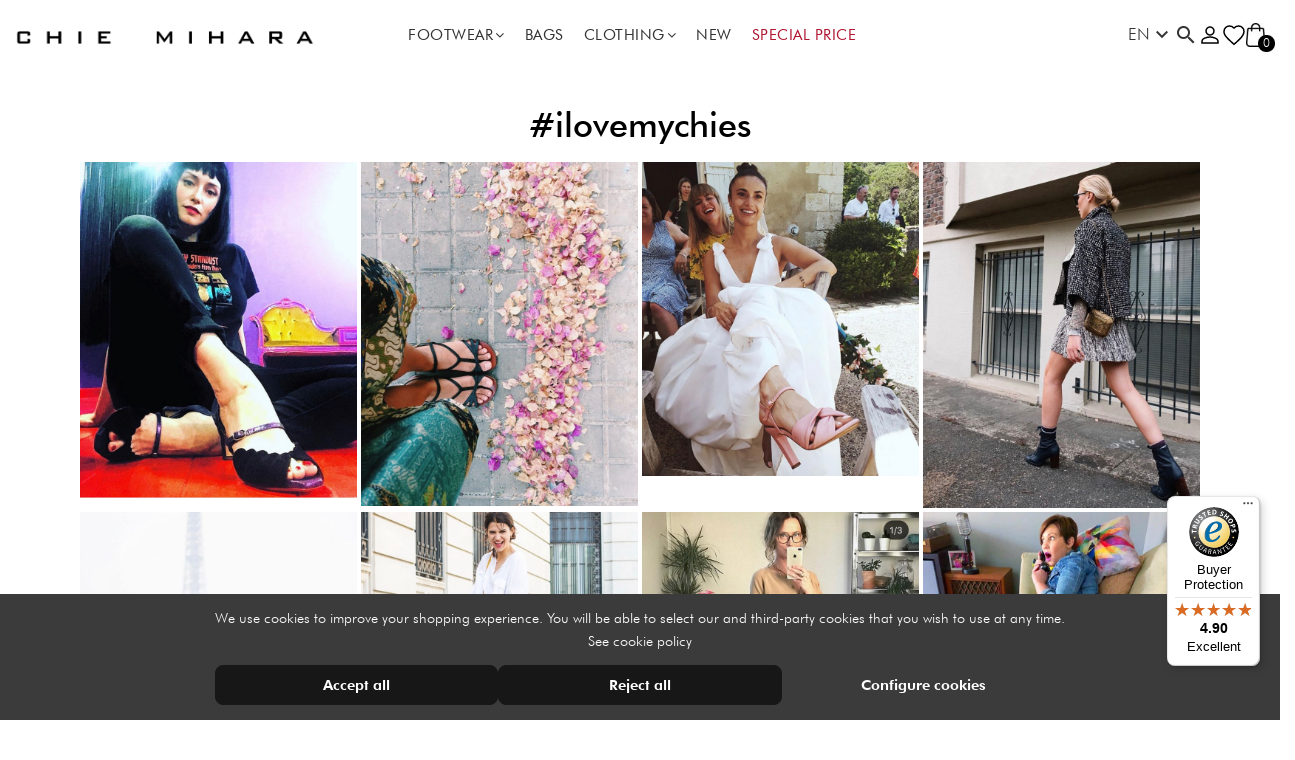

--- FILE ---
content_type: text/html; charset=utf-8
request_url: https://www.chiemihara.com/en/content/16-street-shoots
body_size: 26741
content:
 

<!doctype html>
<html lang="en">
  <head>
  
  <!-- Google Tag Manager -->
<script>(function(w,d,s,l,i){w[l]=w[l]||[];w[l].push({'gtm.start':
new Date().getTime(),event:'gtm.js'});var f=d.getElementsByTagName(s)[0],
j=d.createElement(s),dl=l!='dataLayer'?'&l='+l:'';j.async=true;j.src=
'https://www.googletagmanager.com/gtm.js?id='+i+dl;f.parentNode.insertBefore(j,f);
})(window,document,'script','dataLayer','GTM-M26DRJPX');</script>
<!-- End Google Tag Manager -->
  
    
      

  <meta charset="utf-8">


  <meta http-equiv="x-ua-compatible" content="ie=edge">



  <title>#ilovemychies | Chie Mihara Official store</title>
 
  <meta name="description" content="">
  <meta name="keywords" content="chie mihara, chiestore, chie tags, chie pictures">
  
  <meta name="google-site-verification" content="Mw_rvpssXoriD5p_HSc9QL9pankywubk6g5HYNcO5G4" />
  <meta name="robots" content="index,follow">

  


  <meta name="viewport" content="initial-scale=1,user-scalable=yes,maximum-scale=2,width=device-width"/>



  <link rel="icon" type="image/vnd.microsoft.icon" href="https://www.chiemihara.com/img/favicon.ico?1752541032">
  <link rel="shortcut icon" type="image/x-icon" href="https://www.chiemihara.com/img/favicon.ico?1752541032">



  
 


  	

  <script type="text/javascript">
        var alca_cookie_conf_url = "https:\/\/www.chiemihara.com\/en\/module\/alcacookies\/config";
        var alca_domain = "https:\/\/www.chiemihara.com\/";
        var alcacookies_blocked = {"1":true,"2":false,"3":false,"4":false};
        var alcagtmplus_events = [];
        var alcagtmplus_params = {"config":{"verification_code":"","site_verification_code":"","free":false,"google_gtm_enabled":"","google_gtm_id":"","google_ga4_enabled":1,"google_ga4_id":"G-YBLRDG6W3E","google_measure_protocol":"84gCm6QmSjS7o19nrhnuLw","google_ga4_ajax":1,"google_ga4_sts":0,"google_ga4_view_item":1,"google_ga4_view_item_list":1,"google_ga4_add_to_cart":1,"google_ga4_view_cart":1,"google_ga4_begin_checkout":1,"google_ga4_purchase":1,"google_ga4_purchase_order_state_id":["2"],"google_ads_enabled":"","google_ads_id":"","google_ads_create_account":"","google_ads_view_product":"","google_ads_add_to_cart":"","google_ads_begin_checkout":"","google_ads_purchase":""},"token":"718dc6331593f1fc5a5f744da147555a","link":"https:\/\/www.chiemihara.com\/en\/module\/alcagtmplus\/data?token=718dc6331593f1fc5a5f744da147555a","internal_link":"https:\/\/www.chiemihara.com\/en\/module\/alcagtmplus\/internal","page":false,"id_product":false,"id_product_attribute":false,"id_category":false,"id_cart":false,"id_order":false,"id_customer":null,"new_customer":false};
        var alcapixel_addtocart_element = ".product-actions .add";
        var alcapixel_currentprice_element = ".product-prices .current-price span";
        var alcapixel_url_send = "https:\/\/www.chiemihara.com\/en\/module\/alcapixelsocial\/send?token=40f94855054bb7a537efee17a93f03fb";
        var controller = "cms";
        var hirEnableMailalert = false;
        var jolisearch = {"amb_joli_search_action":"https:\/\/www.chiemihara.com\/en\/resultados-de-busqueda","amb_joli_search_link":"https:\/\/www.chiemihara.com\/en\/resultados-de-busqueda","amb_joli_search_controller":"jolisearch","blocksearch_type":"top","show_cat_desc":0,"ga_acc":0,"id_lang":7,"url_rewriting":1,"use_autocomplete":2,"minwordlen":3,"l_products":"Products","l_manufacturers":"Manufacturers","l_categories":"Categories","l_no_results_found":"No results found","l_more_results":"More results \u00bb","ENT_QUOTES":3,"search_ssl":true,"self":"\/var\/www\/vhosts\/chiemihara.com\/httpdocs\/modules\/ambjolisearch"};
        var pg_ajax_module_url = "https:\/\/www.chiemihara.com\/en\/module\/productgrouper\/ajax?token=30418e7d2dfea1140ed4bbb92f04e8c4";
        var prestashop = {"cart":{"products":[],"totals":{"total":{"type":"total","label":"Total","amount":0,"value":"\u20ac0"},"total_including_tax":{"type":"total","label":"Total (tax incl.)","amount":0,"value":"\u20ac0"},"total_excluding_tax":{"type":"total","label":"Total (tax excl.)","amount":0,"value":"\u20ac0"}},"subtotals":{"products":{"type":"products","label":"Subtotal","amount":0,"value":"\u20ac0"},"discounts":null,"shipping":{"type":"shipping","label":"Shipping","amount":0,"value":""},"tax":{"type":"tax","label":"Taxes","amount":0,"value":"\u20ac0"}},"products_count":0,"summary_string":"0 items","vouchers":{"allowed":1,"added":[]},"discounts":[],"minimalPurchase":0,"minimalPurchaseRequired":""},"currency":{"id":1,"name":"Euro","iso_code":"EUR","iso_code_num":"978","sign":"\u20ac"},"customer":{"lastname":null,"firstname":null,"email":null,"birthday":null,"newsletter":null,"newsletter_date_add":null,"optin":null,"website":null,"company":null,"siret":null,"ape":null,"is_logged":false,"gender":{"type":null,"name":null},"addresses":[]},"language":{"name":"English (English)","iso_code":"en","locale":"en-US","language_code":"en-us","is_rtl":"0","date_format_lite":"m\/d\/Y","date_format_full":"m\/d\/Y H:i:s","id":7},"page":{"title":"","canonical":null,"meta":{"title":"#ilovemychies | Chie Mihara Official store","description":"","keywords":"chie mihara, chiestore, chie tags, chie pictures","robots":"noindex"},"page_name":"cms","body_classes":{"lang-en":true,"lang-rtl":false,"country-US":true,"currency-EUR":true,"layout-full-width":true,"page-cms":true,"tax-display-enabled":true,"cms-id-16":true},"admin_notifications":[]},"shop":{"name":"Chie Mihara","logo":"https:\/\/www.chiemihara.com\/img\/chie-logo-1510669388.jpg","stores_icon":"https:\/\/www.chiemihara.com\/img\/logo_stores.png","favicon":"https:\/\/www.chiemihara.com\/img\/favicon.ico"},"urls":{"base_url":"https:\/\/www.chiemihara.com\/","current_url":"https:\/\/www.chiemihara.com\/en\/content\/16-street-shoots","shop_domain_url":"https:\/\/www.chiemihara.com","img_ps_url":"https:\/\/www.chiemihara.com\/img\/","img_cat_url":"https:\/\/www.chiemihara.com\/img\/c\/","img_lang_url":"https:\/\/www.chiemihara.com\/img\/l\/","img_prod_url":"https:\/\/www.chiemihara.com\/img\/p\/","img_manu_url":"https:\/\/www.chiemihara.com\/img\/m\/","img_sup_url":"https:\/\/www.chiemihara.com\/img\/su\/","img_ship_url":"https:\/\/www.chiemihara.com\/img\/s\/","img_store_url":"https:\/\/www.chiemihara.com\/img\/st\/","img_col_url":"https:\/\/www.chiemihara.com\/img\/co\/","img_url":"https:\/\/www.chiemihara.com\/themes\/chie\/assets\/img\/","css_url":"https:\/\/www.chiemihara.com\/themes\/chie\/assets\/css\/","js_url":"https:\/\/www.chiemihara.com\/themes\/chie\/assets\/js\/","pic_url":"https:\/\/www.chiemihara.com\/upload\/","pages":{"address":"https:\/\/www.chiemihara.com\/en\/address","addresses":"https:\/\/www.chiemihara.com\/en\/addresses","authentication":"https:\/\/www.chiemihara.com\/en\/login","cart":"https:\/\/www.chiemihara.com\/en\/cart","category":"https:\/\/www.chiemihara.com\/en\/index.php?controller=category","cms":"https:\/\/www.chiemihara.com\/en\/index.php?controller=cms","contact":"https:\/\/www.chiemihara.com\/en\/contact-us","discount":"https:\/\/www.chiemihara.com\/en\/discount","guest_tracking":"https:\/\/www.chiemihara.com\/en\/guest-tracking","history":"https:\/\/www.chiemihara.com\/en\/order-history","identity":"https:\/\/www.chiemihara.com\/en\/identity","index":"https:\/\/www.chiemihara.com\/en\/","my_account":"https:\/\/www.chiemihara.com\/en\/my-account","order_confirmation":"https:\/\/www.chiemihara.com\/en\/order-confirmation","order_detail":"https:\/\/www.chiemihara.com\/en\/index.php?controller=order-detail","order_follow":"https:\/\/www.chiemihara.com\/en\/order-follow","order":"https:\/\/www.chiemihara.com\/en\/order","order_return":"https:\/\/www.chiemihara.com\/en\/index.php?controller=order-return","order_slip":"https:\/\/www.chiemihara.com\/en\/credit-slip","pagenotfound":"https:\/\/www.chiemihara.com\/en\/page-not-found","password":"https:\/\/www.chiemihara.com\/en\/password-recovery","pdf_invoice":"https:\/\/www.chiemihara.com\/en\/index.php?controller=pdf-invoice","pdf_order_return":"https:\/\/www.chiemihara.com\/en\/index.php?controller=pdf-order-return","pdf_order_slip":"https:\/\/www.chiemihara.com\/en\/index.php?controller=pdf-order-slip","prices_drop":"https:\/\/www.chiemihara.com\/en\/prices-drop","product":"https:\/\/www.chiemihara.com\/en\/index.php?controller=product","search":"https:\/\/www.chiemihara.com\/en\/search","sitemap":"https:\/\/www.chiemihara.com\/en\/sitemap","stores":"https:\/\/www.chiemihara.com\/en\/stores","supplier":"https:\/\/www.chiemihara.com\/en\/supplier","register":"https:\/\/www.chiemihara.com\/en\/login?create_account=1","order_login":"https:\/\/www.chiemihara.com\/en\/order?login=1"},"alternative_langs":{"es-es":"https:\/\/www.chiemihara.com\/es\/content\/16-street-shoots","en-us":"https:\/\/www.chiemihara.com\/en\/content\/16-street-shoots","fr-fr":"https:\/\/www.chiemihara.com\/fr\/content\/16-street-shoots","de-de":"https:\/\/www.chiemihara.com\/de\/content\/16-street-shoots","it-it":"https:\/\/www.chiemihara.com\/it\/content\/16-street-shoots"},"theme_assets":"\/themes\/chie\/assets\/","actions":{"logout":"https:\/\/www.chiemihara.com\/en\/?mylogout="},"no_picture_image":{"bySize":{"cart_default":{"url":"https:\/\/www.chiemihara.com\/img\/p\/en-default-cart_default.jpg","width":125,"height":133},"small_default":{"url":"https:\/\/www.chiemihara.com\/img\/p\/en-default-small_default.jpg","width":282,"height":300},"medium_default":{"url":"https:\/\/www.chiemihara.com\/img\/p\/en-default-medium_default.jpg","width":376,"height":400},"home_default":{"url":"https:\/\/www.chiemihara.com\/img\/p\/en-default-home_default.jpg","width":800,"height":850},"large_default":{"url":"https:\/\/www.chiemihara.com\/img\/p\/en-default-large_default.jpg","width":800,"height":850}},"small":{"url":"https:\/\/www.chiemihara.com\/img\/p\/en-default-cart_default.jpg","width":125,"height":133},"medium":{"url":"https:\/\/www.chiemihara.com\/img\/p\/en-default-medium_default.jpg","width":376,"height":400},"large":{"url":"https:\/\/www.chiemihara.com\/img\/p\/en-default-large_default.jpg","width":800,"height":850},"legend":""}},"configuration":{"display_taxes_label":true,"display_prices_tax_incl":false,"is_catalog":false,"show_prices":true,"opt_in":{"partner":false},"quantity_discount":{"type":"discount","label":"Unit discount"},"voucher_enabled":1,"return_enabled":1},"field_required":[],"breadcrumb":{"links":[{"title":"Home","url":"https:\/\/www.chiemihara.com\/en\/"},{"title":"#ilovemychies","url":"https:\/\/www.chiemihara.com\/en\/content\/16-street-shoots"}],"count":2},"link":{"protocol_link":"https:\/\/","protocol_content":"https:\/\/"},"time":1768849809,"static_token":"3523443fdb2bf24b179709dfa6ea9908","token":"40f94855054bb7a537efee17a93f03fb","debug":false};
        var psemailsubscription_subscription = "https:\/\/www.chiemihara.com\/en\/module\/ps_emailsubscription\/subscription";
        var recaptcha_position_contact_us = "";
        var recaptcha_position_login = "bottomright";
        var recaptcha_position_mailalert = "";
        var recaptcha_position_newsletter = "";
        var recaptcha_position_password = "";
        var recaptcha_position_productcomment = "";
        var recaptcha_position_registration = "bottomright";
        var st_myloved_url = "https:\/\/www.chiemihara.com\/en\/module\/stlovedproduct\/myloved";
        var stlove_bos = [];
        var stlove_pros = [];
        var trustedshopseasyintegration_css = "https:\/\/www.chiemihara.com\/modules\/trustedshopseasyintegration\/views\/css\/front\/front.1.0.3.css";
      </script>
		<link rel="stylesheet" href="https://www.chiemihara.com/themes/chie/assets/cache/theme-q7991154787.css" media="all">
	
	


        <link rel="preload" href="/modules/creativeelements/views/lib/ceicons/fonts/ceicons.woff2?fj664s"
            as="font" type="font/woff2" crossorigin>
                <link rel="preload" href="/modules/creativeelements/views/lib/font-awesome/fonts/fontawesome-webfont.woff2?v=4.7.0"
            as="font" type="font/woff2" crossorigin>
        <!--CE-JS-->
	<script src="https://unpkg.com/masonry-layout@4/dist/masonry.pkgd.min.js"></script>

  <meta property="og:title" content="#ilovemychies | Chie Mihara Official store"/>
  <meta property="og:url" content="https://www.chiemihara.com/en/content/16-street-shoots"/>
  <meta property="og:site_name" content="Chie Mihara"/>
  <meta property="og:type" content="website">
  <meta property="og:description" content="">
  <meta property="og:image" content="https://chiemihara.com/img/chie-mihara-shoes.jpg">
  <meta name="twitter:card" content="summary">
  <meta name="twitter:title" content="#ilovemychies | Chie Mihara Official store">
  <meta name="twitter:description" content="">
  <meta name="twitter:url" content="https://www.chiemihara.com/en/content/16-street-shoots">
  <meta name="twitter:image" content="https://chiemihara.com/img/chie-mihara-shoes.jpg">



  


<style>/* Custom CSS */</style>
    <!-- Global site tag (gtag.js) -->
    <script async src="https://www.googletagmanager.com/gtag/js?id=G-YBLRDG6W3E"></script>
    <script>
    window.dataLayer = window.dataLayer || [];
    function gtag(){dataLayer.push(arguments);}
    gtag('js', new Date());
    </script>


<script>
var alcafbp_type = 'ViewCMS';
var alcafbp_content = {content_category: '#ilovemychies', content_name: '#ilovemychies (EN)'}; var alcafbp_track = 'trackCustom';
var alcafbp_controller = 'cms';
var alcafbp_category_product = '';
var alcafbp_contact = '0';
var alcafbp_actives = {FACEBOOK_ACTIVE: 1, TIKTOK_ACTIVE: 0, FACEBOOK_TOKEN: 1}; </script>

    <!-- Facebook Pixel Code -->
    
        <script>
        !function(f,b,e,v,n,t,s)
        {if(f.fbq)return;n=f.fbq=function(){n.callMethod? n.callMethod.apply(n,arguments):n.queue.push(arguments)};
        if(!f._fbq)f._fbq=n;n.push=n;n.loaded=!0;n.version='2.0';
        n.queue=[];t=b.createElement(e);t.async=!0;
        t.src=v;s=b.getElementsByTagName(e)[0];
        s.parentNode.insertBefore(t,s)}(window, document,'script', 'https://connect.facebook.net/en_US/fbevents.js');
        fbq('init', '315757812191960');
        fbq('track', 'PageView');
        </script>
        <noscript>
        <img height="1" width="1" style="display:none" src="https://www.facebook.com/tr?id=315757812191960&ev=PageView&noscript=1"/>
        </noscript>
    


    <script>
    
                dataLayer = window.dataLayer || [];
                window.gtag = window.gtag || function(){ dataLayer.push(arguments); };
                gtag("set", "url_passthrough", true);
                gtag("consent", "default", {
                    "analytics_storage": "denied"
                });

                dataLayer = window.dataLayer || [];
                window.gtag = window.gtag || function(){ dataLayer.push(arguments); };
                gtag("consent", "default", {
                    "ad_storage": "denied",
                    "ad_user_data": "denied",
                    "ad_personalization": "denied"
                });

                dataLayer = window.dataLayer || [];
                window.gtag = window.gtag || function(){ dataLayer.push(arguments); };
                gtag("consent", "default", {
                    "functionality_storage": "denied",
                    "personalization_storage": "denied",
                    "security_storage": "granted"
                });
                gtag("consent", "update", {
                    "functionality_storage": "denied",
                    "personalization_storage": "denied",
                    "security_storage": "granted"
                });     </script>
<script>
    window.blockedcookies = {0: 'fr', 1: '_fbp', 2: 'tr', 3: 'VISITOR_INFO1_LIVE', 4: 'YSC', 5: 'yt-remote-cast-installed', 6: 'yt-remote-connected-devices', 7: 'yt-remote-device-id', 8: 'yt-remote-fast-check-period', 9: 'yt-remote-session-name', 10: 'ads/ga-audiences', 11: '_ga_#', 12: '_gcl_au', 13: '_ga', 14: '_gat', 15: '_gid', 16: '_gd#', 17: '_gat_gtag_UA_#', 18: '_clck', 19: '_clsk', 20: '_ttp', 21: '_tt_enable_cookie'} ;
    
        const getCookiesArray = () => {
            const cookies = {};
            document.cookie.split('; ').forEach(cookie => {
                const [name, value] = cookie.split('=');
                cookies[name] = value;
            });
            return cookies;
        };

        function setAlcaCookie(cname, cvalue, exdays) {
            const d = new Date();
            d.setTime(d.getTime() + (exdays*24*60*60*1000));
            var expires = "expires="+ d.toUTCString();
            _domain = document.domain.replace(/^www\./, '').split('.').slice(-2).join('.');
            document.cookie = cname + "=" + cvalue + ';domain=.' + _domain + ';' + expires + ";path=/";
        }
        window.blockedcookies = Object.values(blockedcookies);
        if (!window.blockedcookies) {
            window.blockedcookies = [];
        }
        var cookies_array = getCookiesArray();
            for (i in window.blockedcookies) {
                for (ii in cookies_array) {
                    if (
                        window.blockedcookies[i] === cookies_array[ii] || 
                        (cookies_array[ii] && cookies_array[ii].indexOf(window.blockedcookies[i]?.split('#')[0]) === 0)
                    ) {
                        setAlcaCookie(cookies_array[ii]['name'], '', 0);
                    }
                }
            }
        var originalCookieSetter = Object.getOwnPropertyDescriptor(Document.prototype, 'cookie').set;
        Object.defineProperty(Document.prototype, 'cookie', {
            set: function(value) {
                if ((typeof(this.last_value) == undefined || typeof(this.last_value) == 'undefined') || this
                    .last_value != value) {
                    this.last_value = value;
                    var name_cookie = value.split('=')[0];
                    var find_cookie = false;
                    for (i in window.blockedcookies) {
                        if (window.blockedcookies[i] == name_cookie || (name_cookie.indexOf(window.blockedcookies[i].split('#')[0]) === 0)) {
                            find_cookie = true;
                        }
                    }
                    if (!find_cookie) {
                        originalCookieSetter.call(this, value);
                    }
                }
            }
        });
    
</script>        <style type="text/css">.images-container-pc .product-cover .seosa_product_label { display:none !important; } .images-container-pc .product-cover:first-child .seosa_product_label { display:block !important; } /* == Fuente descuento == */ .owl-label .price-percent-reduction, .owl-label .sale-label { font-size: 14px; letter-spacing: -1px;} /*== Hover custom ==*/ .hoverCustom:after, .owl-menu-horizontal ul li.level-1 > a:after{ content: ''; display: block; width: 0; height: 2px; background: #000; transition: width .3s; } .hoverCustom2:after{ content: ''; display: block; width: 0; height: 2px; background: #fff; transition: width .3s; } .hoverCustom:after,.hoverCustom2:after { width: 100%; } .hoverCustom:hover:after,.hoverCustom2:hover:after { width: 0%; } /* ==Revisión del responsive == */ @media all and (max-width: 480px) { #field_customer_newsletter_copy { margin: 10px 10px 0; } div#onepagecheckoutps div#onepagecheckoutps_step_review #conditions-to-approve label { padding-left: 25px !important; } } #identity .custom-checkbox > label { width: calc( 100% - 25px ) !important; } #customer-form .form-group .btn { max-height: 30.45px; padding: 5.4px 10px !important; line-height: 1.25;} /* == Newsletter == */ #newsletter-chie img { width:100%; } .chie-news-close { cursor: pointer; } #newsletter-chie .vc_row { margin:0; display: -webkit-box;display: -webkit-flex;display: -ms-flexbox; display: flex; } #newsletter-chie .vc_col-md-6 { display:flex;flex-direction:column;justify-content:center; } #newsletter-chie .chie-img-background { background: url("https://chiemihara.com/themes/chie/assets/img/chie-mihara-zapatos.jpg") no-repeat right top; background-size:cover; min-height:600px; } #newsletter-chie h3 { font-size:26px; margin-bottom: 25px; text-align: center;} #newsletter-chie .vc_col-md-6:last-of-type { padding: 34px; } #newsletter-chie p { font-size:19px; text-align: center; margin-bottom: 35px; } #newsletter-chie input { height:48px; width: 100%; border: 1px solid black;padding: 10px; margin-bottom: 15px; } #newsletter-chie input[type='radio'] { height:auto; width:auto; padding:0; margin-bottom: 0; cursor: pointer; } #newsletter-chie input[type='submit'] { margin-top: 25px; background-color: white;color:black; text-transform: uppercase; font-size: 17px; cursor: pointer; } #newsletter-chie input[type='submit']:hover { background-color: black;color:white; transition:0.2s; } #newsletter-chie a { text-decoration: underline; cursor: pointer; } #newsletter-chie small { display: block; margin-top: 20px; font-size: 12px; } #popuppro #close, #popuppro_mobile #close, #popuppro_tablet #close { display:none !important;} #newsletter-chie .chie-news-close { position: absolute; top: 25px; right: 25px; font-size: 18px; color: grey; } #newsletter-chie .chie-news-close > .button { display:inline-block; } #newsletter-chie .chie-news-close:after { content:'x'; display:inline-block; text-transform: uppercase; } span.showpopuppro { color: white; cursor: pointer; } #newsletter-chie-mobile > .vc_row { margin:0; background: url("https://chiemihara.com/themes/chie/assets/img/chie-mihara-zapatos-black.jpg") no-repeat right top; background-size:cover; } #newsletter-chie-mobile { color:white; } #newsletter-chie-mobile input.news-email:placeholder { color:lightgrey; } #newsletter-chie-mobile h3 { font-size:22px; margin-bottom: 25px; text-align: center; margin-top: 35px;} #newsletter-chie-mobile p { font-size:14px; text-align: center; margin-bottom: 25px; } #newsletter-chie-mobile input { height:48px; width: 100%; border: 1px solid white;padding: 10px; margin-bottom: 15px; background-color:transparent;} #newsletter-chie-mobile input[type='submit'] { margin-top: 25px; background-color: transparent;color:white; text-transform: uppercase; font-size: 17px; cursor: pointer; margin-bottom:45px; } #newsletter-chie-mobile input[type='submit']:hover { color:#ececec; transition:0.2s; } #newsletter-chie-mobile input[type='radio'] { height:auto; width:auto; padding:0; margin-bottom: 0; cursor: pointer; } #newsletter-chie-mobile a { color:white; text-decoration: underline; cursor: pointer; } #newsletter-chie-mobile small { display: block; margin-top: 15px; font-size: 12px; } #newsletter-chie-mobile .chie-news-close {position: relative;font-size: 18px;color: white;width: 100%; margin-top: 25px;margin-right: 25px; text-align: right; } #newsletter-chie-mobile .chie-news-close > .button { display:inline-block; } #newsletter-chie-mobile .chie-news-close:after { content:'x'; display:inline-block; text-transform: uppercase; } /* Error */ .info404 { display: flex; justify-content: center; align-items: center;margin-bottom: 5em; } .img404 { width: 50%; } .text404 { width: 50%; padding: 0 5% 0 2%; } .text404 .textH1 { font-size: 36px; line-height: 41px; margin-bottom: 1.2em; } .text404 p { font-size: 20px; line-height: 22px; color: #000; } #pagenotfound .page-not-found, #products .page-not-found { box-shadow: none; padding: 2rem 0; max-width: none;} /* == Guía de tallas == */ #guiaTallas .modal-body p, #guiaTallas .modal-body h2, #guiaTallas .modal-content {font-family: 'andale_monoregular';} #guiaTallas p { color: #535353; } #guiaTallas .modal-body table td { color: #5B5B5B; font-family: 'andale_monoregular'; } #guiaTallas .modal-body table th { background-color: #EBEBEB; padding: 13px 40px; font-size: 20px; border-right: 1px solid #979797; text-align: center; font-weight: 100; letter-spacing: 0.12px; font-family: 'andale_monoregular'; } /* == REVISIÓN PC == */ #closeFilter:after { position:absolute; top:0; } .row:before {display: inline;} .freeShiping, .ocultoPC { float:none; clear:both;} #left-column > .hidden-sm-down:last-of-type { display:block !important; } .vc_custom_1532430025228 { margin-bottom: 75px; } /* Barra de búsqueda */ .search-widget { width: 60%; } .search-widget form { width: 76%;} /* Mi cuenta tablet */ #authentication .input-group-btn { width:0;} /*Slider */ .img-chie-slider > .wpb_wrapper > img { width:100%; } .freeShiping { width:100% !important; } /* /slider */ /* Filtros */ #amazzing_filter a { background:white; color:black !important; } .selectedFilters .btn-primary:hover, .selectedFilters .btn-primary:active, .selectedFilters .btn-primary:focus, #amazzing_filter a:hover, #amazzing_filter a:focus, #amazzing_filter a:active { background: black; color:white !important; transition: 0.2s; } a#closeFilter .material-icons { width:0.5em; } a#closeFilter { padding-right: 5px; border: 1px solid black; margin-top: 10px; margin-right: 20px;} a#closeFilter, a#closeFilter:hover, a#closeFilter:active, a#closeFilter:focus { background: transparent !important; color:black !important; cursor: pointer; } #closeFilter:after { content:'x'; font-weight: bold;font-size: 16px; color:black; margin-left: 5px; margin-right: 20px; display: block; } /* == Página de producto == */ #product .product-description > .product-price-and-shipping > .discount-percentage { top: 15px !important; } /* Zoom producto */ #product-modal .modal-body > figure > figcaption { display:none; } #product-modal .modal-content .modal-body .mask { margin-top:0;} #product-modal .modal-content .modal-body .arrows .arrow-down { position: absolute; bottom: -50px; left: 25px; } #product-modal .modal-content .modal-body .arrows .arrow-up { position: absolute; top: -70px; opacity: 1; left: 25px; } /* Tallas */ .tallasFicha li { margin-right: 7px; } /* Página de categoría */ #category .next { position: relative; margin-top: -16px; } #category h1.chie-title { font-size: 83.2px; font-family: 'CenturyGothic' !important; font-weight: normal; color: black; text-transform: uppercase; letter-spacing:10.12px; } #category h1.chie-title > span { text-transform: lowercase; } #category h1.chie-title > small {color: #535353; text-transform: none !important; font-size: 38.2px; letter-spacing:4.65px; } .chie-red { color: #921816; } /* Checkout PC */ #checkout #onepagecheckoutps_step_review { overflow-y: scroll;} #checkout #onepagecheckoutps_step_one h5, #checkout #onepagecheckoutps_step_three_container h5, #checkout #onepagecheckoutps_step_one .nav-tabs { margin-bottom: 25px !important; } #checkout #onepagecheckoutps_step_one h5, #checkout #onepagecheckoutps_step_one #opc_show_login { letter-spacing: -1px; font-size: 15px;} #checkout #onepagecheckoutps_step_one .nav-tabs #li_delivery_address { font-size:15px !important; } #checkout #onepagecheckoutps_step_one #datosCheckout { padding: 0 40px 0 0; } #checkout #onepagecheckoutps_step_one #direccionCheckout { padding: 0 40px; } #checkout #onepagecheckoutps_step_three_container { width: 100%; padding: 0 0 0 40px; } #checkout h5, #checkout #opc_show_login, #checkout #onepagecheckoutps_step_one .nav-tabs li a { font-weight: 100 !important; letter-spacing: 0; font-size: 15px !important;} #checkout #onepagecheckoutps_step_one .nav-tabs #li_invoice_address { min-width: 190px; float: left; margin-left: 25px; } div#onepagecheckoutps div#onepagecheckoutps_step_three #payment_method_container .payment_image img { border:none; max-width: 50px; } div#onepagecheckoutps #onepagecheckoutps_step_three { margin-bottom: 0.8em; } #checkout #onepagecheckoutps_step_one select { background-image: url('https://chiemihara.com/modules/jscomposer/uploads/chie-arrow-down.png'); background-size: 15px; } div.lock_controls { width: 106%; margin: 0 -10px;} #onepagecheckoutps_step_review { overflow: hidden !important; } div#onepagecheckoutps div#onepagecheckoutps_step_review .cart_item img.img-fluid { border:none; } #onepagecheckoutps_step_review_container .order_total_items { padding-right:15px;} #onepagecheckoutps_step_review_container #header-order-detail-content { margin-bottom: 15px; } div#onepagecheckoutps div#onepagecheckoutps_step_review #header-order-detail-content > div {text-decoration: none; } #onepagecheckoutps_step_review_container span.product_reference { display:none; } #onepagecheckoutps_step_review_container .product_attributes .product-line-info { font-size:14.4px; } #onepagecheckoutps_step_review_container .product_attributes > div:nth-child(1) > span:nth-child(2) { border: 1px solid black; padding: 5px 30px 5px 30px; } #onepagecheckoutps_step_review_container .product_attributes > div:nth-child(1):after { content: 'o'; transform: scaleX(3); position: absolute; font-size: 7px; position: absolute; margin-left: -16px; margin-top: 5px; } div#onepagecheckoutps div#onepagecheckoutps_step_review .bootstrap-touchspin .cart-line-product-quantity { display: none; } div#onepagecheckoutps div#onepagecheckoutps_step_review .bootstrap-touchspin .input-group-btn-vertical { display: none; } #onepagecheckoutps_step_review .remove-from-cart i { color: #a9a9a9; } #order-detail-content > div:nth-child(1) { overflow-y: scroll; max-height: 250px; } div#onepagecheckoutps div#onepagecheckoutps_step_review #order-detail-content .image_product a:after { content:url(https://chiemihara.com/img/lupa.png); width: 20px; height: 20px; position: absolute; bottom: 0; right: 0; } div#onepagecheckoutps div#onepagecheckoutps_step_review #order-detail-content .image_product img.img-fluid { width:100%; } div#onepagecheckoutps div#onepagecheckoutps_step_review #btn_place_order { width: 100% !important; } #order-detail-content > div:nth-child(1)::-webkit-scrollbar-track {border-radius: 10px;border:2px solid black; background-color: #F5F5F5;} #order-detail-content > div:nth-child(1)::-webkit-scrollbar { width: 12px; background-color: #F5F5F5; } #order-detail-content > div:nth-child(1)::-webkit-scrollbar-thumb {border-radius: 10px; background-color: black;} #order-detail-content .cart_total_product .col-8 .text-md-right, #order-detail-content .cart_total_price .col-8 .text-md-right, #order-detail-content .cart_total_delivery .col-8 .text-md-right { width: 100%; text-align: left !important; display: block; padding:0; } #order-detail-content .cart_total_product .col-4 #total_product { width: 100%; text-align: right !important; display: block; padding:0;} #order-detail-content .order_total_items div.middle:nth-child(7) { padding-left: 15px; padding-right: 15px; } #order-detail-content .cart_item { border-bottom: 0.4px dashed #000000;} #order-detail-content .remove-from-cart { margin-top: -5px; } #conditions-to-approve label { margin-top:15px; } /* /checkout */ /* Estilos CMS */ #cms .h1cat {font-family: 'CenturyGothic'; font-size: 83px; letter-spacing: 10px; line-height: 102px; font-weight: 300; } .cms-id-6 .wpb_single_image img { width:100%; } .cms-id-10 #left-column { width:20%; } .cms-id-10 #content-wrapper { width:80%; } #cms #left-column { margin-top: 70px; padding: 1.25rem;} .menuInteres h3, .textoInteres h3 { font-weight:100;} #cms #left-column h3 { font-size: 20px; line-height: 22px; color: #1C1C1C; margin-bottom: 30px; font-weight: 100; } #cms #left-column a { font-size: 16px; } #cms .menuInteres li { font-size:16px; margin-bottom:5px; } #cms .menu-active { text-decoration: underline; } #cms #left-column > div { margin-top:0; } #cms .wpb_accordion .wpb_accordion_wrapper .wpb_accordion_header, #product .wpb_accordion .wpb_accordion_wrapper .wpb_accordion_header, #cms .wpb_accordion .wpb_accordion_wrapper .wpb_accordion_header { border-top: 2px solid #979797; border-left:0; border-right:0; border-bottom:0; font-size: 18px; border-radius:0;padding: 0.5em 0.5em 0;} #cms .wpb_content_element .wpb_accordion_wrapper .wpb_accordion_header, .wpb_content_element.wpb_tabs .wpb_tour_tabs_wrapper .wpb_tab, #product .wpb_content_element .wpb_accordion_wrapper .wpb_accordion_header { background-color:white; color: black;} #cms .ui-widget-content, #product .ui-widget-content { border: 0;} #cms .wpb_accordion .wpb_text_column p, #product .wpb_accordion .wpb_text_column p { padding: 0.5em 1.2em 1em; } #cms .ui-state-default, #product .ui-state-default { background: transparent !important; color:black; } #cms .wpb_accordion .wpb_text_column h4, #cms .wpb_accordion .wpb_text_column ul, #product .wpb_accordion .wpb_text_column h4, #cms .wpb_accordion .wpb_text_column ul { padding: 0.5em 1.2em 1em;} #cms .wpb_content_element .wpb_accordion_wrapper .ui-accordion-header a:before {position: absolute; content:''; background-image:url(https://chiemihara.com/modules/jscomposer/uploads/chie-arrow-down.png); top: 10px; right: 10px; width:14px; height: 14px; background-size: cover; background-repeat:no-repeat;} #cms .wpb_content_element .wpb_accordion_wrapper .ui-accordion-header-active a:before { background:url('https://chiemihara.com/modules/jscomposer/uploads/chie-arrow-up.png'); background-size: cover; } #cms .ui-state-default a, .ui-state-default a:link, .ui-state-default a:visited, #product .ui-state-default a { color:black; } #product h3.ui-accordion-header:before {position: absolute; content:''; background-image:url(https://chiemihara.com/modules/jscomposer/uploads/chie-arrow-down.png); top: 10px; right: 10px; width:14px; height: 14px; background-size: cover; background-repeat:no-repeat;} #product h3.ui-accordion-header-active:before { background:url('https://chiemihara.com/modules/jscomposer/uploads/chie-arrow-up.png'); background-size: cover; } .backButtonMobile > a:before { display:inline-block; content:''; background-image:url(https://chiemihara.com/modules/jscomposer/uploads/chie-arrow-left.png); margin-right: 10px; width:10px; height: 10px; background-size: cover; background-repeat:no-repeat; } /* /estilos CMS */ /* Páginas CMS */ #chie-tips-for-fitting .chie-fitting-price { text-decoration: underline; } #chie-tips-for-fitting .chie-fitting-title { width:558px; height:auto ; margin:0 auto; display:block; } #chie-tips-for-fitting p, .chie-love-letters { max-width: 60%; margin: 15px auto; line-height: 35px; font-size: 16px; text-align: center; } #chie-tips-for-fitting h3 { font-size: 16px; text-transform: uppercase; text-align: center;font-weight: normal; margin-bottom: 49px; overflow: hidden;} #chie-tips-for-fitting h3:after, #chie-tips-for-fitting h3:before { background-color: #000; content: ""; display: inline-block; height: 1px; position: relative; vertical-align: middle; width: 15%; } #chie-tips-for-fitting h3:before { right: 1.5em;margin-left: -50%;} #chie-tips-for-fitting h3:after { left: 1.5em;margin-right: -50%;} #chie-tips-for-fitting .vc_row-fluid { width:100%; display: table; } #chie-tips-for-fitting .vc_row { display: table-cell; vertical-align:middle;margin-top: 35px; } #chie-tips-for-fitting .vc_row:nth-child(1) { margin-top:0; } #chie-videos h1 { text-align:left; margin-bottom:45px !important; display:block; } #chie-videos h3 { font-size: 16px; text-transform: uppercase; font-weight: normal; margin-bottom: 49px; overflow: hidden; margin-top:35px;} #chie-videos p { line-height: 35px; font-size: 16px; } .cms-id-16 h1, .cms-id-7 h1, .cms-id-18 h1 { text-align: center; text-transform: uppercase; font-family: 'CenturyGothic'; font-weight: 300; letter-spacing: 5px; font-size: 48px; margin-bottom:35px; } .cms-id-6 #left-column, .cms-id-17 #left-column, .cms-id-16 #left-column, .cms-id-7 #left-column, .cms-id-18 #left-column, .cms-id-8 #left-column {display:none;} .cms-id-6 #content-wrapper.col-md-10, .cms-id-17 #content-wrapper.col-md-10, .cms-id-16 #content-wrapper.col-md-10, .cms-id-7 #content-wrapper.col-md-10, .cms-id-18 #content-wrapper.col-md-10, .cms-id-8 #content-wrapper.col-md-10 {width: 100%;} .cms-id-6 #content-wrapper.col-sm-8, .cms-id-18 #content-wrapper.col-sm-8, .cms-id-17 #content-wrapper.col-sm-8, .cms-id-16 #content-wrapper.col-sm-8, .cms-id-7 #content-wrapper.col-sm-8, .cms-id-8 #content-wrapper.col-sm-8 {width: 100%;} .cms-id-10 .wpb_accordion .wpb_accordion_wrapper .wpb_accordion_header a { padding-left: 0; } #cms.cms-id-10 .wpb_accordion .wpb_accordion_wrapper .wpb_accordion_header, #product .wpb_accordion .wpb_accordion_wrapper .wpb_accordion_header, #cms .wpb_accordion .wpb_accordion_wrapper .wpb_accordion_header { padding: 0.5em 0 0;} #cms.cms-id-10 .wpb_accordion .wpb_text_column p, #product .wpb_accordion .wpb_text_column p { padding: 0.5em 0 1em; } #cms.cms-id-10 .wpb_content_element .wpb_tour_tabs_wrapper .wpb_tab, .wpb_content_element .wpb_accordion_wrapper .wpb_accordion_content {padding: 1em 0;} #cms.cms-id-10 .wpb_accordion .wpb_text_column h4, #cms .wpb_accordion .wpb_text_column ul, #product .wpb_accordion .wpb_text_column h4, #cms .wpb_accordion .wpb_text_column ul { padding: 0.5em 0 1em; } /* Tips for fitting */ #chie-tips-for-fitting .vc_row { display: -ms-flexbox; display: -webkit-flex; display: flex; width: 100%; -ms-flex-align: center; -webkit-align-items: center; -webkit-box-align: center; align-items: center; } #chie-tips-for-fitting .vc_col-sm-8, #chie-tips-for-fitting .vc_col-sm-4, #chie-tips-for-fitting .vc_col-sm-8 { flex: 1; } #cms .chie-help-responsive { margin-top:0; } #cms .chie-help-responsive .ui-accordion-content p { border-bottom: 1px solid #dedede; padding: 0 0 15px 0; } #cms .chie-help-responsive:last-of-typle { border-bottom: none; } #cms .menuInteres { display:block !important; } #cms .chie-help-responsive .ui-state-default { background-color:#F2F2F2 !important; } #cms .chie-help-responsive h3 { margin-left: -15px; margin-right: -15px; border-radius: 0; padding: 15px;border:none; } #cms .chie-help-responsive h3:hover { border:none; } #cms .chie-help-responsive .ui-accordion .ui-accordion-content { padding: 0 5px; } #cms .chie-help-responsive h3.ui-accordion-header:before {position: absolute; content:''; background-image:url(https://chiemihara.com/modules/jscomposer/uploads/chie-arrow-down.png);top: 20px; right: 20px; width:14px; height: 14px; background-size: cover; background-repeat:no-repeat;} #cms .chie-help-responsive h3.ui-accordion-header-active:before { background:url('https://chiemihara.com/modules/jscomposer/uploads/chie-arrow-up.png'); background-size: cover; } #search #content-wrapper { width:100%; } #search #products { margin-top:40px; } /* == /revisión PC == */ /* == REVISIÓN DISPOSITIVOS GRANDES == */ @media only screen and (min-width:1800px) { .search-widget { width: 1080px; } } @media only screen and (max-device-width:1600px) { #checkout #onepagecheckoutps_step_one .nav-tabs #li_invoice_address { min-width: 110px; margin-left: 10px; } #checkout #onepagecheckoutps_step_one .nav-tabs #li_invoice_address { padding-left: 25px; } #checkout #onepagecheckoutps_step_one #direccionCheckout { padding: 0; } } @media only screen and (max-device-width:1199px) { #checkout #onepagecheckoutps_step_one #datosCheckout { padding: 0; } #form_onepagecheckoutps { width: 80%; margin: 0 auto; } #checkout #onepagecheckoutps_step_three_container h5 { margin-top:25px !important; } #form_onepagecheckoutps > .col-8, #form_onepagecheckoutps > .col-4, #form_onepagecheckoutps > .col-12, #datosCheckout, #direccionCheckout { width: 100%; } #checkout #onepagecheckoutps_step_three_container { padding:0; margin: 35px 0.2em 0 0.2em; } #checkout #onepagecheckoutps_step_one input.input-sm { margin-top:20px; } #checkout #onepagecheckoutps_step_one #field_delivery_phone_mobile input.input-sm { margin-top:0; } } @media only screen and (max-device-width:1320px) { #checkout #onepagecheckoutps_step_one .nav-tabs #li_invoice_address {position: absolute; float: right; right:0; } } /* == /revisión dispositivos grandes == */ /* == REVISIÓN TABLET == */ @media only screen and (min-device-width : 768px) and (max-device-width: 1024px) { /* Index slider */ .productRecommendedHome { padding-bottom: 60px !important; } #index img.vc_box_border_grey .wpb_single_image .textoSlideInicio img { } #index .wpb_content_element .textoSlideInicio { width: 96%; } #index .ocultoPC, #index .bloque50_50mono { display: block; } .logoMismaAlturaInicio .wpb_single_image .wpb_wrapper { height: 74px; } .textoImagenMovil img { margin-top:45px;} .chieBrand p { text-align: center; line-height: 25px; margin-top: 50px; } /* Menú tablet */ .header-nav .icon_menu { padding: 0 18px; line-height: 30px;} .nav { margin-bottom: 10px; } .header-nav .icon_menu .material-icons { line-height: 35px; } /* Página de producto tablet */ .pacrosssalesslider .product-miniature .thumbnail-container, .pacrosssalesslider #products .thumbnail-container { height: 180px;} #products .thumbnail-container { margin-bottom: 10px; } /* Slider tablet */ .vc_custom_1520597268586 .wpb_text_column p:last-child, .wpb_text_column :last-child { text-align: center; line-height: 25px; } .vc_custom_1520597268586 .textoSlideInicio .vc_col-sm-6 { width: 50%; float: left; } /* Home tablet */ img.vc_box_border_grey { width: 100%; max-width: 100%; height: auto; } .chie-home-img img { width: 100%; max-width: inherit; margin-top: 45px; padding-left: 25px; } .logoMismaAlturaInicio img { margin-top: 2em; } .vc_custom_1532430025228 { margin-bottom: 0; } .vc_custom_1532430270195 {margin-bottom: 25px !important; } .fourCatInicio .vc_col-sm-3:nth-of-type(even) { float:right; } .fourCatInicio .vc_col-sm-3:nth-of-type(odd) { float:left; clear:none; } .fourCatInicio { padding-bottom:0;} .fourCatInicio h3 { font-size:25px; } .bloque50_50mono .wpb_text_column { width:100%; padding: 20px;} .vc_custom_1532431106112 img { padding: 0 20px; max-width: 350px; margin-top: 45px; } .vc_custom_1532431106112 > .wpb_single_image.vc_align_center { text-align: left;} .fourCatInicio { padding-top: 45px;} .h3inicio { padding-top: 60px; } /* Footer tablet */ footer#footer p, footer#footer a { font-size: 20px; } footer#footer .footerTexto p { margin: 0; } footer#footer .footer-container .vc_col-sm-6:nth-child(1) { margin-left: 0; margin-right: 0; border-bottom: 0; } footer#footer .footer-container .vc_col-sm-6:nth-child(1) p { text-align: left !important; } footer#footer .footer-container .vc_col-sm-6:nth-child(2) p { text-align: right !important; display: block !important; } footer#footer .footer-container .vc_col-sm-6:nth-child(2) .wpb_text_column :last-child { text-align: right;} footer#footer .vc_row-fluid { padding: 0 40px !important; } footer#footer .footerIconos { margin:0; } /* Checkout */ #checkout #opc_show_login { padding-left: 20px !important; } #checkout #onepagecheckoutps_step_one select { margin-bottom:20px; } #checkout #onepagecheckoutps_step_one input.input-sm { height:48px; margin-bottom: 20px; margin-top:0;} #checkout #onepagecheckoutps_step_one #direccionCheckout { padding:0; } #checkout #onepagecheckoutps_step_one #datosCheckout { margin-bottom: 30px;} #checkout #onepagecheckoutps_step_three_container { padding: 0 40px !important;} #checkout h5.onepagecheckoutps_p_step { margin-top: 25px !important; } #checkout #field_delivery_id_country, #checkout #field_delivery_postcode { padding-right:10px !important;} #checkout #field_delivery_id_state, #checkout #field_delivery_city { padding-left:10px !important;} /* Producto tablet */ /* Categorías tablet */ #category .h1cat { margin-top: 30px; } #js-product-list .col-lg-6 { width:50%; } /* Mi cuenta tablet */ #authentication .input-group-btn { width:0;} /* Filtros tablet */ #amazzing_filter.block .title_block { margin-top:90px; } #closeFilter { top: 80px; color:#616161; } #closeFilter:after { content:'X'; font-weight: bold;font-size: 16px; color:#616161; } #closeFilter i { display:none;} .chie-tiny-img-home img { width: auto; } } @media only screen and (max-device-width: 769px) and (min-device-width: 768px){ .chieBrand p { margin-top: 42px; } } @media only screen and (min-device-width:321px) and (max-device-width:767px) { /* Checkout */ #checkout #onepagecheckoutps_step_one #direccionCheckout { padding:0; } #checkout #onepagecheckoutps_step_one #opc_show_login {padding-left: 20px !important;} div#onepagecheckoutps #onepagecheckoutps_step_three_container { margin-top: 0 !important; } } /* == REVISIÓN MÓVIL == */ @media only screen and (min-width: 280px) and (max-width:767px) { /* Videos */ #chie-videos h1 { font-size: 18px; text-align: center; letter-spacing: 2px; font-weight: 500; margin-top: 20px; margin-bottom: 0 !important; } #chie-videos h3 { margin-bottom: 19px; } #chie-videos > .wpb_column > .wpb_wrapper > .vc_row:nth-child(3) > .vc_col-sm-4:nth-child(1) { width:50%; float:left; padding-right: 5px; margin-bottom: 10px; } #chie-videos > .wpb_column > .wpb_wrapper > .vc_row:nth-child(3) > .vc_col-sm-4:nth-child(2) { width:50%; float:right; padding-left: 5px; margin-bottom: 10px; } #chie-videos > .wpb_column > .wpb_wrapper > .vc_row:nth-child(3) > .vc_col-sm-4:nth-child(3) { width:100%; float:none; clear:both; } #chie-videos > .wpb_column > .wpb_wrapper > .vc_row:nth-child(4) h3, #chie-videos > .wpb_column > .wpb_wrapper > .vc_row:nth-child(4) p { text-align: left !important; } #chie-videos > .wpb_column > .wpb_wrapper > .vc_row:nth-child(4) { margin-bottom: 10px; } #chie-videos > .wpb_column > .wpb_wrapper > .vc_row:nth-child(4) p { margin-bottom: 45px; } #chie-videos > .wpb_column > .wpb_wrapper > .vc_row:nth-child(5) > .vc_col-sm-4:nth-child(1) { width:50%; float:left; padding-right: 5px; margin-bottom: 10px; } #chie-videos > .wpb_column > .wpb_wrapper > .vc_row:nth-child(5) > .vc_col-sm-4:nth-child(2) { width:50%; float:right; padding-left: 5px; margin-bottom: 10px; } #chie-videos > .wpb_column > .wpb_wrapper > .vc_row:nth-child(5) img { margin-bottom: 10px; } /* /videos */ .fourCatInicio { padding-bottom:0;} .productRecommendedHome { padding-bottom: 60px !important; } .chie-tiny-img-home img { width: auto; } .fourCatInicio img, .vc_custom_1520597778739 img { width: 100%; } .fourCatInicio > .vc_column_container > .vc_row.vc_row-fluid > .vc_column_container > .wpb_wrapper { display: block; } .search-widget { width:100%; padding: 25px 15px; } .search-widget form { width: 100%;} .search-widget form button[type="submit"] { bottom: 10px; right: 5px; } #cms #left-column { width: 100%; } #cms #content-wrapper { width:100%; } #cms #content-wrapper { margin-top: 0; } #cms #left-column { margin-top:0; } #chie-tips-for-fitting .chie-fitting-title { width:100%; } #chie-tips-for-fitting .chie-fitting-title img { position: absolute; top: -240px; max-width: 200px; right: 0; } #chie-tips-for-fitting p.chie-firstp-responsive { margin-top:-50px;} #chie-tips-for-fitting .vc_row { display: block; margin:0; } #chie-tips-for-fitting .chie-fitting-price { margin-bottom: 25px !important; } #chie-tips-for-fitting p, .chie-love-letters { max-width: 100%; margin: 25px auto; } #chie-tips-for-fitting h3 { margin-top:25px; margin-bottom: 25px;} .mobile { box-shadow: 0 1px 4px 0 rgba(0,0,0,0.05); } .owl-menu-horizontal ul li.level-1 > a { width: auto; } #_mobile_currency_selector { text-align: center; } .mobile #menu-icon i { display: none; } .mobile #menu-icon::after { bottom: -3px; } .mobile #menu-icon:before { content:''; width: 25px; height: auto; background-image: url("https://chiemihara.com/img/menu-chie.gif");padding-top: 31px;display: block;background-size: contain;background-repeat: no-repeat;background-position: center; } #product .product-add-to-cart .add-to-cart, #product .product-add-to-cart .buy_now_button { font-size: 13px; } body { padding-top: 40px; } .fourCatInicio .vc_col-sm-3:nth-of-type(even) { float:right; } .fourCatInicio .vc_col-sm-3:nth-of-type(odd) { float:left; clear:left; } .fourCatInicio .vc_col-sm-3 h3 { margin-bottom: 15px; } .fourCatInicio .wpb_content_element { margin-bottom: 0;} .fourCatInicio > .vc_column_container > .vc_row.vc_row-fluid > .vc_column_container > .wpb_wrapper { display: block; } #blockcart-content { overflow: -moz-scrollbars-vertical; overflow-y: scroll;} #blockcart-content .cart-subtotals { border-top: 1px solid #979797;margin-top: 25px;} #blockcart-content .cart-products-container { overflow: -moz-scrollbars-vertical; overflow-y: scroll; } #index #wrapper { margin-top:0; } #index .textoSlideInicio .wpb_content_element { margin-bottom: 0; } .page-authentication .welcomeLoginBorde { display:none;} #authentication hr { display:none; } #authentication .no-account { margin-top: 20px; } /* Footer mobile */ #footer .footer-container .container .vc_row-fluid { width:100% !important; } .footer-container .vc_col-sm-6:nth-child(1) { margin-right: 0; margin-left:0;} /* Producto mobile */ .pacrosssalesslider .product-miniature .thumbnail-container, .pacrosssalesslider #products .thumbnail-container { height: 180px;} #products .thumbnail-container { margin-bottom: 10px; } #product .tabs { margin-top: 10px; margin-bottom: 10px; padding:0;} #product #wrapper { margin-bottom: 0;} /* Index / Slider responsive */ .vc_custom_1520597268586 { width: 100% !important; } .chieBrand p { height: 74px; padding-top: 25px;} /* Categoría responsive */ /*#category .h1cat { font-size: 18px; font-weight: normal; text-transform: uppercase; letter-spacing: 2.19px; text-align: left; line-height: 22px; }*/ /*#category .h1catcoletilla { display:none; }*/ #category .text-xs-left { display:block !important; height: 30px; margin-top: 0; margin-bottom: 0; float: left; } #category #js-product-list-top { margin-bottom: 20px !important; } #category #left-column > div { margin-top:0; } #category #left-column #search_filters .facet .h6 { margin-left: 10px; font-size: 15px; } #category #products .thumbnail-container { margin-bottom: 0; } /* Checkout responsive */ #checkout #onepagecheckoutps_step_one h5, div#onepagecheckoutps div#onepagecheckoutps_step_one ul.nav { margin-left: -9px !important; } #checkout #onepagecheckoutps_step_one h5 { margin-bottom: 25px !important; } #form_onepagecheckoutps { width: 100%; } #checkout #onepagecheckoutps_step_one #datosCheckout { padding: 0; } #checkout h5, #checkout #opc_show_login, #checkout #onepagecheckoutps_step_one .nav-tabs li a {font-size: 16px;} #checkout #onepagecheckoutps_step_one input[type="checkbox"] { margin: 3px 10px 50px 0; float: left; } #checkout #onepagecheckoutps_step_one #opc_show_login { min-width:100%; } #checkout #onepagecheckoutps_step_one input.input-sm { height:48px; margin-bottom: 10px; margin-top:0;} #checkout #content-wrapper { margin-top:0 !important; } #checkout #onepagecheckoutps_step_three_container h5 { margin-top:25px !important; } #checkout #onepagecheckoutps_step_one h5, #checkout #onepagecheckoutps_step_three_container h5, #checkout #onepagecheckoutps_step_one .nav-tabs { margin-bottom: 10px; } #checkout #field_customer_passwd { margin-top:15px; } div#onepagecheckoutps span.form-error, #checkout #onepagecheckoutps_step_one select { margin-bottom:10px;} #checkout #onepagecheckoutps_step_one #opc_show_login { color: black !important; text-decoration: underline; border-left: 0 !important; left: 0; padding: 0 !important; margin: 0; } #checkout .payment_image > .img-thumbnail { width: 37px; height: auto ; } #checkout .payment_content { padding:0; } div#onepagecheckoutps div#onepagecheckoutps_step_review #conditions-to-approve label { padding-left: 35px; } div#onepagecheckoutps #onepagecheckoutps_step_three #payment_method_container .module_payment_container .payment_image { padding-left:0; } /* /checkout responsive */ } @media only screen and (min-width: 280px) and (max-width:768px) { span.showpopuppro { color: white; cursor: pointer;font-size: 17px; } .chie-tiny-img-home img { width: auto; } #onepagecheckoutps_contenedor .col-12, #onepagecheckoutps_contenedor .col-6 { padding-left: 20px !important; padding-right: 20px !important; } .search-widget { width:100%; padding: 25px 15px; } .search-widget form { width: 100%;} .search-widget form button[type="submit"] { bottom: 10px; right: 5px; } } @media only screen and (max-width:769px) { .fourCatInicio { padding-bottom: 0; } .productRecommendedHome { padding-bottom: 60px !important; } .wpb_accordion .wpb_accordion_wrapper .wpb_accordion_header a { padding-right:2em; } } @media only screen and (min-device-width:280px) and (max-device-width:328px){ #header .logo { width: 120px; margin-left: 5px; } #product .product-add-to-cart .add-to-cart, #product .product-add-to-cart .buy_now_button { font-size: 11px; } .pacrosssalesslider .product-miniature .thumbnail-container, .pacrosssalesslider #products .thumbnail-container { height: 120px; } #product .wpb_accordion .wpb_accordion_header { height: auto; margin-bottom: 15px;} #product .ui-accordion .ui-accordion-content { padding: 0 10px; } /* Checkout */ #checkout #onepagecheckoutps_step_one #direccionCheckout { padding:0; } #checkout #onepagecheckoutps_step_three_container { padding: 0 10px !important;} #onepagecheckoutps_step_three_container { margin-top:25px; } #onepagecheckoutps_contenedor .col-12, #onepagecheckoutps_contenedor .col-6 { padding-left: 8px !important; padding-right: 8px !important; } #checkout #onepagecheckoutps_step_one #datosCheckout { margin-bottom: 30px; } div#onepagecheckoutps #onepagecheckoutps_step_three_container { margin-top: 35px !important; } /* Slider */ #index .textoSlideInicio .wpb_content_element { margin-bottom: 0;} .textoSlideInicio { top: 10%; } #header .logo { width: 150px; } #index .chieBrand p { height: auto; padding-top: 0; line-height: 25px; margin-top: 15px;} #index .chieBrand br { display:none;} #index .chieBrand a { display:block; } } @media only screen and (min-device-width:280px) and (max-device-width:500px){ #onepagecheckoutps_contenedor .col-12, #onepagecheckoutps_contenedor .col-6 { padding-left: 8px !important; padding-right: 8px !important; } #field_customer_passwd, #field_customer_conf_passwd { width:100%; float:none; } } @media only screen and (min-width:320px) and (max-width:479px) { #index body { padding-top: 30px; } } @media only screen and (min-width:480px) and (max-width:767px) { #index body { padding-top: 40px; } } @media only screen and (min-width:768px) and (max-width:1023px) { #index body { padding-top: 60px; } } @media only screen and (max-width: 1199px) and (min-width: 768px) { .header-nav .icon_menu { padding: 0px 18px; } } @media only screen and (max-width:320px) { #blockcart-content { overflow: -moz-scrollbars-vertical; overflow-y: scroll;} #header .logo { width: 120px; margin-left: 5px; } #product .product-add-to-cart .add-to-cart, #product .product-add-to-cart .buy_now_button { font-size: 10px; } #cms .wpb_accordion .wpb_accordion_wrapper .wpb_accordion_header, #product .wpb_accordion .wpb_accordion_wrapper .wpb_accordion_header { font-size: 15px; height: auto; margin-bottom: 15px;} .pacrosssalesslider .product-miniature .thumbnail-container, .pacrosssalesslider #products .thumbnail-container { height: auto; } .mobile { box-shadow: 0 1px 4px 0 rgba(0,0,0,0.05); } .owl-menu-horizontal ul li.level-1 > a { width: auto; } .mobile #menu-icon i { display: none; } .mobile #menu-icon::after { bottom: -3px; } .mobile #menu-icon:before { content:''; width: 25px; height: auto; background-image: url("https://chiemihara.com/img/menu-chie.gif");padding-top: 31px;display: block;background-size: contain;background-repeat: no-repeat;background-position: center; } } @media only screen and (max-width:1024px) { .chie-slider .vc_column_container {padding-left: 0px !important;padding-right: 0px !important;} } .freeShiping {left:0 !important;} .dynamic-product-count {display: none} .owl-menu-horizontal ul li.level-1.active_menu > a:after { width: 100%;} #_desktop_language_selector a { display: inline-block; } .idiomaPosible:after { content: ''; display: block; width: 0; height: 2px; background: #000; transition: width .3s;} .idiomaPosible:hover:after { width: 100%;} .active_lang:after { content: ''; display: block; width: 100%; height: 2px; background: #000; transition: width .3s;} #new-products #content-wrapper.left-column.col-xs-12.col-sm-8.col-md-9 { width: 100% !important; } #new-products #left-column { position: fixed; background-color: #fff; z-index: 10; padding: 0; top: 0px; height: 100%; max-height: 100%; overflow-y: auto; -webkit-transition: left 0.5s; transition: left 0.5s; left: -900px; } #new-products #left-column.hide { position: fixed; background-color: #fff; z-index: 10; padding: 0; top: 0px; height: 100%; max-height: 100%; overflow-y: auto; left: 0px; -webkit-transition: left 0.5s; transition: left 0.5s; } #new-products #content-wrapper,#new-products section#products { margin-top: 0; } #new-products .h2 { font-family: 'Apercu'; font-size: 83.2px; letter-spacing: 10px; line-height: 102px; color: #921816; font-weight: 300; } .wpb_image_grid .wpb_image_grid_ul img { max-width: 100%px; } #cms.cms-id-16 .wpb_image_grid { max-width: 100%; /* 960 px */ margin: 0 auto; } #cms.cms-id-16 .wpb_image_grid_ul { width: 103.125%; /* 990px */ overflow: hidden; margin-left: -1.562%; /* 15px */ margin-bottom: -1.875em; /* 30px */ } #cms.cms-id-16 .isotope-item { width: 24.98%; /* 300px */ float: left; margin: 0; /* 15px 30px */ padding: 2px; } @media only screen and ( max-width: 40em ) /* 640px */ { #cms.cms-id-16 .isotope-item { width: 49.98%; /* 305px */ } } @media only screen and ( max-width: 20em ) /* 640px */ { #cms.cms-id-16 .wpb_image_grid_ul { width: 100%; margin-left: 0; } #cms.cms-id-16 .isotope-item { width: 100%; margin-left: 0; margin-right: 0; } } .af_filter_content .active { background-color: #fff; text-decoration: underline; } .af_filter.c .af.checkbox { display:none; } .pasubmit, .paerror { width: 100%; background: #000; border: none; padding: 12px; text-align: center; text-transform: uppercase; font-size: 16px; color: #fff; } .PA_popup .pasingle { border: none; } .PA_launcher { padding: 0; font-weight: normal; line-height: 16px; border: none; background: none; margin: 0px 0px 22px; } .PA_popup, .PA_popup { border-radius: 0; box-shadow: none; } @media only screen and (max-width:768px) { #products #crossselling_list_carSPPAGINA_PRODUCTF .product-box { min-height: 220px; } .wish_link { /*position: absolute; top: 8px; right: 80px;*/ display: none; } } .owl-label .price-percent-reduction, .owl-label .sale-label { background: black; } #product-availability { display:none !important; visibility: hidden !important;} #product .product-variants > .product-variants-item ul li > .input-radio:checked + span, #product .product-variants > .product-variants-item ul li > .input-radio:hover + span { color: #9A9898 !important; border-bottom: none !important; } .wish_link { float: right; padding: 0; line-height: 28px; padding-left: 12px; } .wishlist_count { background: none; position: absolute; top: 6px; right: -8px; padding: 2px 4px; } .wish_link i { color: #000000; font-size: 32px; } .ui-menu .ui-menu-item span.jolisearch-title {display: none;} .ui-widget-content { width: 40% !important; } #mywishlist #block-history,#hideWishlist {display:none;} .ui-corner-all {border-radius: 0 !important;} .ui-menu .ui-menu-item a:hover, .ui-menu .ui-menu-item a.ui-state-focus, .ui-menu .ui-menu-item a.ui-state-hover { border: 1px solid #F4F4F4; background: #F4F4F4 !important; } }</style>
            <script type="text/javascript">
    
        var psv = 1.7;
        var hiRecaptchaSiteKey = '6LcN37IaAAAAAMYOYxMApSHq-SjyNbacJFEXv6Np';
        var hirecaptchaContact = '';
        var hirEnableContactPageCaptcha = '';
        var hirEnableAuthPageCaptcha = '';
        var hirEnableNewsletter = '';
        var hirEnableLogin = '';
        var hirEnablePassword = '';
        var hirEnableMailalert = '';
        var hirEnableProductcomment = '';
        var hirecaptchaSize = 'invisible';
        var hirecaptchaTheme = 'light';
        var hirVersion = 3;
        var hi_recaptcha_Controller = 'https://www.chiemihara.com/en/module/hirecaptcha/validate';
        var hi_recaptcha_verification_controller = 'https://www.chiemihara.com/en/module/hirecaptcha/verification';
        var hi_recaptcha_secure_key = '387a83cae6df6f38ae946fb71aac1577';
    
</script>

    <script src="https://www.google.com/recaptcha/api.js?onload=hirecaptchaOnloadCallback3&render=explicit&hl=en"></script>
<script type="text/javascript">
    
        var contactWidget;
        var authWidget;
        var newsletterWidget;
        var loginWidget;
        var passwordWidget;
        var mailalertWidget;
        var productcommentWidget;
        var hiRecaptchaOnSubmitContact = function(token) {
            if(hirecaptchaSize == 'invisible') {
                if(psv >= 1.7) {
                    $('.contact-form form').submit();
                } else {
                    $('.contact-form-box').submit();
                }
            }
        };
        var hiRecaptchaOnSubmitAuth = function(token) {
            if(hirecaptchaSize == 'invisible') {
                if(psv >= 1.7){
                    document.getElementById('customer-form').submit();
                } else {
                    document.getElementById('account-creation_form').submit();
                }
            }
        };
        var hiRecaptchaOnSubmitNewsletter = function(token) {
            if(hirecaptchaSize == 'invisible') {
                if(psv >= 1.7) {
                    $('.block_newsletter form').submit();
                } else {
                    $('#newsletter_block_left form').submit();
                }
            }
        };
        var hiRecaptchaOnSubmitLogin = function(token) {
            if(hirecaptchaSize == 'invisible') {
                if(psv >= 1.7) {
                    $('#login-form').submit();
                } else {
                    $('#login_form').submit();
                }
            }
        };
        var hiRecaptchaOnSubmitPassword = function(token) {
            if(hirecaptchaSize == 'invisible') {
                if(psv >= 1.7) {
                    $('.forgotten-password input[type="submit"]').click();
                } else {
                    $('#form_forgotpassword').submit();
                }
            }
        };
        var hirecaptchaOnloadCallback = function() {
            if(hirEnableContactPageCaptcha && $('#hi_recaptcha_contact').length > 0) {
                contactWidget = grecaptcha.render('hi_recaptcha_contact', {
                    sitekey: hiRecaptchaSiteKey,
                    theme: hirecaptchaTheme,
                    size: hirecaptchaSize,
                    callback: hiRecaptchaOnSubmitContact,
                    badge: recaptcha_position_contact_us
                });
            }
            if (hirEnableAuthPageCaptcha && psv >= 1.7 && $('#hi_recaptcha_auth').length > 0) {
                authWidget = grecaptcha.render('hi_recaptcha_auth', {
                    sitekey: hiRecaptchaSiteKey,
                    theme: hirecaptchaTheme,
                    size: hirecaptchaSize,
                    callback: hiRecaptchaOnSubmitAuth,
                    badge: recaptcha_position_registration
                });
            }
            if (hirEnableNewsletter && $('#hi_recaptcha_newsletter').length > 0) {
                newsletterWidget = grecaptcha.render('hi_recaptcha_newsletter', {
                    sitekey: hiRecaptchaSiteKey,
                    theme: hirecaptchaTheme,
                    size: hirecaptchaSize,
                    callback: hiRecaptchaOnSubmitNewsletter,
                    badge: recaptcha_position_newsletter
                });
            }
            if (hirEnableLogin && $('#authentication #hi_recaptcha_login').length > 0) {
                loginWidget = grecaptcha.render('hi_recaptcha_login', {
                    sitekey: hiRecaptchaSiteKey,
                    theme: hirecaptchaTheme,
                    size: hirecaptchaSize,
                    callback: hiRecaptchaOnSubmitLogin,
                    badge: recaptcha_position_login
                });
            }
            if (hirEnablePassword && $('#password #hi_recaptcha_password').length > 0) {
                passwordWidget = grecaptcha.render('hi_recaptcha_password', {
                    sitekey: hiRecaptchaSiteKey,
                    theme: hirecaptchaTheme,
                    size: hirecaptchaSize,
                    callback: hiRecaptchaOnSubmitPassword,
                    badge: recaptcha_position_password
                });
            }
            if (hirEnableMailalert && ($('.js-mailalert').length > 0) || $('#mailalert_link').length > 0) {
                if (hirVersion == 2 && hirecaptchaSize == 'invisible') {
                    mailalertWidget = grecaptcha.render('hi_recaptcha_mailalert', {
                        sitekey: hiRecaptchaSiteKey,
                        theme: hirecaptchaTheme,
                        size: hirecaptchaSize,
                        callback: validateMailAlertForm,
                        badge: recaptcha_position_mailalert
                    });
                } else {
                    mailalertWidget = grecaptcha.render('hi_recaptcha_mailalert', {
                        sitekey: hiRecaptchaSiteKey,
                        theme: hirecaptchaTheme,
                        size: hirecaptchaSize,
                        badge: recaptcha_position_mailalert
                    });
                }
                
            }
            if (hirEnableProductcomment && ($('#post-product-comment-form').length > 0) || $('#id_new_comment_form').length > 0) {
                if (hirVersion == 2 && hirecaptchaSize == 'invisible') {
                    productcommentWidget = grecaptcha.render('hi_recaptcha_productcomment', {
                        sitekey: hiRecaptchaSiteKey,
                        theme: hirecaptchaTheme,
                        size: hirecaptchaSize,
                        callback: validateProductcommentForm,
                        badge: recaptcha_position_productcomment
                    });
                } else {
                    productcommentWidget = grecaptcha.render('hi_recaptcha_productcomment', {
                        sitekey: hiRecaptchaSiteKey,
                        theme: hirecaptchaTheme,
                        size: hirecaptchaSize,
                        badge: recaptcha_position_productcomment
                    });
                }
            }
        };

        var hirecaptchaOnloadCallback3 = function() {
            if(hirEnableContactPageCaptcha && $('#hi_recaptcha_contact').length > 0) {
                contactWidget = grecaptcha.render('hi_recaptcha_contact', {
                    sitekey: hiRecaptchaSiteKey,
                    theme: hirecaptchaTheme,
                    size: 'invisible',
                    callback: hiRecaptchaOnSubmitContact,
                    badge: recaptcha_position_contact_us
                });
            }
            if (hirEnableAuthPageCaptcha && psv >= 1.7 && $('#hi_recaptcha_auth').length > 0) {
                authWidget = grecaptcha.render('hi_recaptcha_auth', {
                    sitekey: hiRecaptchaSiteKey,
                    theme: hirecaptchaTheme,
                    size: 'invisible',
                    badge: recaptcha_position_registration
                });
            }
            if (hirEnableNewsletter && $('#hi_recaptcha_newsletter').length > 0) {
                newsletterWidget = grecaptcha.render('hi_recaptcha_newsletter', {
                    sitekey: hiRecaptchaSiteKey,
                    theme: hirecaptchaTheme,
                    size: 'invisible',
                    badge: recaptcha_position_newsletter
                });
            }
            if (hirEnableLogin && $('#authentication #hi_recaptcha_login').length > 0) {
                loginWidget = grecaptcha.render('hi_recaptcha_login', {
                    sitekey: hiRecaptchaSiteKey,
                    theme: hirecaptchaTheme,
                    size: 'invisible',
                    badge: recaptcha_position_login
                });
            }
            if (hirEnablePassword && $('#password #hi_recaptcha_password').length > 0) {
                passwordWidget = grecaptcha.render('hi_recaptcha_password', {
                    sitekey: hiRecaptchaSiteKey,
                    theme: hirecaptchaTheme,
                    size: 'invisible',
                    badge: recaptcha_position_password
                });
            }
            if (hirEnableMailalert && ($('.js-mailalert').length > 0) || $('#mailalert_link').length > 0) {
                mailalertWidget = grecaptcha.render('hi_recaptcha_mailalert', {
                    sitekey: hiRecaptchaSiteKey,
                    theme: hirecaptchaTheme,
                    size: 'invisible',
                    badge: recaptcha_position_mailalert
                });
            }
            if (hirEnableProductcomment && ($('#post-product-comment-form').length > 0) || $('#id_new_comment_form').length > 0) {
                productcommentWidget = grecaptcha.render('hi_recaptcha_productcomment', {
                    sitekey: hiRecaptchaSiteKey,
                    theme: hirecaptchaTheme,
                    size: 'invisible',
                    badge: recaptcha_position_productcomment
                });
            }
        };
    
</script>
<style>.love_product .btn_text{display:none;}</style>

<script type="text/javascript" async>
    (function() {
        let isConnectifInitialized = false;

        function getConnectifCartFromAjax(ajaxCart) {
            const connectifCart = {
                cartId: ajaxCart.cn_cart_id?.toString(),
                totalPrice: +ajaxCart.cn_total_price,
                totalQuantity: +ajaxCart.cn_total_quantity,
                products: ajaxCart.cn_products.map(mapFromCartItem)
            };
            return connectifCart;
        }

        function mapFromCartItem(cartItem) {
            const productBasketItem = {
                productDetailUrl: cartItem.url?.toString(),
                productId: cartItem.product_id?.toString(),
                name: cartItem.name?.toString(),
                description: cartItem.description,
                imageUrl: cartItem.image_url,
                unitPrice: +cartItem.unit_price,
                availability: cartItem.availability,
                brand: cartItem.brand,
                unitPriceOriginal: cartItem.unit_price_original,
                unitPriceWithoutVAT: cartItem.unit_price_without_vat,
                discountedPercentage: cartItem.discounted_percentage,
                discountedAmount: cartItem.discounted_amount,
                quantity: +cartItem.quantity,
                price: +cartItem.price,
                publishedAt: cartItem.published_at,
                categories: cartItem.categories,
                relatedExternalProductIds: cartItem.relatedProductsArray,
                tags: cartItem.tagsArray
            };
            return productBasketItem;
        }


        function onConnectifStarted() {
            isConnectifInitialized = true;
            if (typeof prestashop !== 'undefined') {
                prestashop.on(
                    'updateCart',
                    function(event) {
                        var baseUrl = '';
                                                    baseUrl = 'https://www.chiemihara.com/';
                                                $.ajax({
                            type: 'GET',
                            url: 'https://www.chiemihara.com/en/connectif/cart/cartajax?retrieve_cart=1&ajax=true',
                            success: function(ajaxCart) {
                                if (!ajaxCart) {
                                    return;
                                }

                                const cnCart = JSON.parse(ajaxCart);
                                if (cnCart.cn_cart_exist) {
                                    const cart = getConnectifCartFromAjax(cnCart);
                                    window.connectif.managed.sendEvents([], { cart });
                                }
                            }
                        });
                    }
                );
            }
        }

        if (window.connectif &&
            window.connectif.managed &&
            window.connectif.managed.isInitialized()) {
            onConnectifStarted();
        } else {
            document.addEventListener(
                'connectif.managed.initialized',
                onConnectifStarted
            );
        }
    })();
</script><!-- Connectif tracking code -->
<script type="text/javascript" async>
    var _cnid = "8cda0082-f64a-472d-9b89-c31c29d7213a";
    (function(w, r, a, cn, s) {
            
                w['ConnectifObject'] = r;
                w[r] = w[r] || function () {( w[r].q = w[r].q || [] ).push(arguments)};
                cn = document.createElement('script');
                cn.type = 'text/javascript';
                cn.async = true;
                cn.src = a;
                cn.id = '__cn_client_script_' + _cnid;
                s = document.getElementsByTagName('script')[0];
                s.parentNode.insertBefore(cn, s);
            
            })(window, 'cn', 'https://cdn.connectif.cloud/eu4/client-script/' + '8cda0082-f64a-472d-9b89-c31c29d7213a');
</script>
<!-- end Connectif tracking code -->


<style type="text/css">
  #product .product-variants > .product-variants-item ul li > .input-radio:checked + span {
      background: black;
      color: white !important;
      font-weight: 900;
      box-shadow: 0px 0px 0px 5px black;
}
</style>

    
  </head>
	<body id="cms" class="iso_code_country_US lang-en country-us currency-eur layout-full-width page-cms tax-display-enabled cms-id-16 elementor-page elementor-page-16070701">
	
	<!-- Google Tag Manager (noscript) -->
<noscript><iframe src="https://www.googletagmanager.com/ns.html?id=GTM-M26DRJPX"
height="0" width="0" style="display:none;visibility:hidden"></iframe></noscript>
<!-- End Google Tag Manager (noscript) -->
	
    
      <style>
#index section#main > section#content > .elementor > .elementor-section-wrap > section.elementor-element,
footer#footer .elementor-section-wrap > .elementor-element
 {
    max-width: 100vw;
} </style><script>
setTimeout(function() {
$(document).on('click', '.page-cms-10 a', function(e) {
$(this).parent().find('p').removeClass('in');
$(this).next().addClass('in');
e.preventDefault();
e.stopPropagation();
})

}, 1000); </script>

    
    <main>
      
              
	  <section id="g-header">
		<header id="header">
			
			  	
	<!-- Metricool Pixel Code -->
	<img src="https://tracker.metricool.com/c3po.jpg?hash=c359d0c82fd710353578408f804faf68"/>
	
<div class="nav">
		<div class="container clearfix">
			
			
			<div class="header-column-desktop">
				
					<nav class="header-nav">
						<div class="icon_menu pull-xs-left hidden-xl-up">
						  <i class="material-icons">&#xE5D2;</i>
						</div>
						<div id="_desktop_logo">
						  <a href="https://www.chiemihara.com/">
							<img class="logo img-responsive" src="https://www.chiemihara.com/img/chie-logo-1510669388.jpg" alt="Chie Mihara">
						  </a>
						</div>					
					</nav>
				
			</div>
								
			<div class="header-column-mobile text-xs-center mobile">
				<div class="m1">
					<div class="pull-xs-left" id="menu-icon">
					
					</div>
					<div id="_mobile_search_widget" class=" pull-xs-right"></div>	
				</div>
				<div class="top-logo" id="_mobile_logo"></div>
				<div class="m2">
					<a href="/en/module/stlovedproduct/myloved" onclick="$('a.wish_link.wish_link_17').first().trigger('click')">
						<i style="margin-top:0px !important;" class="material-icons">favorite</i>
					</a>
					<div class="pull-xs-right" id="_mobile_cart"></div>
				</div>
			
			</div>
			  
			<div id="mobile_top_menu_wrapper" class="row header-column-desktop">
				<div class="js-top-menu mobile owl-menu-horizontal" id="_mobile_top_menu_owl"></div>
				<div class="js-top-menu-bottom">
				  <div id="_mobile_currency_selector"></div>
				  <div id="_mobile_language_selector"></div>
					<div id="_mobile_contact_link"></div>
						<div id="_mobile_user_info2">
						<div class="user-info">
						<a class="account" href="https://www.chiemihara.com/en/my-account" rel="nofollow">My account</a>
						<a class="account" href="/module/stlovedproduct/myloved" rel="nofollow">Favorites</a>
						</div>
					</div>
				</div>
			</div>
			<div class="fixed-row">
				<li>
					<a 
						style=" line-height: 22px;font-size: 17px;"
						title="en"
						href="#" onclick="$('.language-selector.dropdown.js-dropdown').first().toggleClass('open')">
						en
						<i class="material-icons pull-xs-right"></i>
					</a>
				</li>
				<li>
					<a 
						title="Search"
						href="#" onclick="$('#toggle-buscador img').trigger('click');$('#search_widget input').first().focus()">
						<i class="material-icons">search</i>
					</a>
				</li>
				<li>
					<a 
						title="Account"
						href="#" onclick="$('#_desktop_user_info a img').trigger('click')">
						<i class="material-icons" style="color: transparent; -webkit-text-stroke: 1.5px black;">person</i>
					</a>
					<div id="customerhola"></div>
				</li>
				<li>
					<a 
						title="Saved"
						href="/en/module/stlovedproduct/myloved" onclick="$('a.wish_link.wish_link_17 i').first().trigger('click')">
							<i class="material-icons" style="color: transparent; -webkit-text-stroke: 1.5px black;">favorite</i>
						</a>
				</li>
				<li>
					<a 
						title="Cart"
						href="#" onclick="toggleCartHeader()">
						<img style="width: 19px;" alt="Cesta de la compra" title="Comprar" src="/img/CESTA.jpg">
						<div id="nproductoscarrito"></div>
					</a>
					<script>
						function toggleCartHeader()
						{
							if ($('#blockcart .header').hasClass('open')) {
								$('#blockcart .header').toggleClass('open');
							} else {
								setTimeout(function(){ $('#blockcart .header').toggleClass('open') }, 100);
							}
						}
					</script>
				</li>
				<div class="displayNav2">
					<div id="_desktop_language_selector">
  <div class="language-selector-wrapper">
    <span class="hidden-md-up">Language:</span>
    <div class="language-selector dropdown js-dropdown">
  
        						
            <a href="https://www.chiemihara.com/es/content/16-street-shoots" class="idiomaPosible">es</a>
			<span>/</span>
        						
            <a href="https://www.chiemihara.com/en/content/16-street-shoots" class="idiomaPosible active_lang">en</a>
			<span>/</span>
        						
            <a href="https://www.chiemihara.com/fr/content/16-street-shoots" class="idiomaPosible">fr</a>
			<span>/</span>
        						
            <a href="https://www.chiemihara.com/de/content/16-street-shoots" class="idiomaPosible">de</a>
			<span>/</span>
        						
            <a href="https://www.chiemihara.com/it/content/16-street-shoots" class="idiomaPosible">it</a>
			<span>/</span>
        
    </div>
  </div>
</div>
<div id="_desktop_user_info">
  <div class="user-info">
          <a href="https://www.chiemihara.com/en/my-account" rel="nofollow">
        <img src="/img/MICUENTA.jpg">
         <!--<i class="material-icons">&#xE7FF;</i>
        <span class="hidden-sm-down">Login</span>-->
      </a>
      </div>
</div>
<div id="_desktop_cart" class="clearfix">
  <div id="blockcart" class="blockcart cart-preview inactive" data-refresh-url="//www.chiemihara.com/en/module/ps_shoppingcart/ajax">
    <div class="header">
              <a id="cart-toogle" class="cart-toogle header-btn header-cart-btn" data-toggle="dropdown">
          		<div class="g_ajax_cart_quantity">
    			<!--<i class="material-icons shopping-cart">shopping_cart</i>-->
          <img alt="Cesta de la compra" title="Comprar" src="/img/CESTA.jpg">
    			<span class="cart-products-count">0</span>
          <script>
            document.getElementById('nproductoscarrito').innerHTML = 0;
          </script>
    		</div>
              </a>
      
      <div id="desktop_blockcart-content" class="custom-blockcart-content">
    <div id="blockcart-content" class="blockcart-content">
        <div class="inner-blockcart-content">

         <div class="cart-products-contador"><span>0 Products</span></div>

                    <span class="no-items">You still don’t have any shoes in your basket.</span>
                </div>
        <button type="button" id="js-cart-close" class="close custom_cart_close">
                <a id="closeCart"><i class="material-icons"></i> Close</a>
                <!--<span>×</span>-->
        </button>
    </div>
</div>
    </div>
    
    </div>
  
</div>
<div class="owl-menu-mobile">
	<div class="menu-icon hidden-xl-up hidden-sm-down">
		<i id="menu-icon-close" class="material-icons">&#xE5CD;</i>
	</div>
<div class="menu-mobile-content">
	<div class="menu-mobile-inner">
	
	<div class="hidden-lg-up hidden-sm-down">
		<div class="header-logo">
			<a href="https://www.chiemihara.com/">
				<img class="logo img-responsive" src="https://www.chiemihara.com/img/chie-logo-1510669388.jpg" alt="Chie Mihara">
			</a>	
		</div>
	</div>
	<ul class="top-menu menu-content ul-menu-mobile">
									<li class="level-1  parent item-1">
					<a href="https://www.chiemihara.com/en/chie-mihara-official-site-spring-summer-24-collection-57">
					    						
					   <span>footwear</span>
					   
					   					   
																				 <span class="pull-xs-right hidden-xl-up">
								<span data-target="#ver_sub_menu_784" data-toggle="collapse" class="navbar-toggler collapse-icons">
								  <i class="material-icons add">&#xE313;</i>
								  <i class="material-icons remove">&#xE316;</i>
								</span>
							  </span>
											</a>
					
											
						<div id="ver_sub_menu_784" class="owl-sub-menu menu-dropdown owl-sub-auto collapse">
							<input type="hidden" value="0" name="v-menu-sub-width" class="v-menu-sub-width"/>
							<div class="col-xs-12">
															<div class="owl-menu-row row Submenú">
																														<div class="owl-menu-col col-xs-12">
																									<ul class="ul-column">
																											<li class="menu-item  item-header">
																															<a href="https://www.chiemihara.com/en/chie-mihara-shoes-12">shoes</a>
																													</li>
																											<li class="menu-item  item-header">
																															<a href="https://www.chiemihara.com/en/chie-mihara-sandals-14">sandals</a>
																													</li>
																											<li class="menu-item  item-header">
																															<a href="https://www.chiemihara.com/en/boots-13">boots</a>
																													</li>
																											<li class="menu-item  item-header">
																															<a href="https://www.chiemihara.com/en/bridal-15">bridal</a>
																													</li>
																											<li class="menu-item  item-header">
																															<a href="https://www.chiemihara.com/en/top-10-52">Top 10</a>
																													</li>
																										</ul>
																							</div>
																											</div>
														</div>
						</div>
									</li>
												<li class="level-1  item-2">
					<a href="https://www.chiemihara.com/en/bags-76">
					    						
					   <span>bags</span>
					   
					   					   
											</a>
					
									</li>
												<li class="level-1  parent item-3">
					<a href="https://www.chiemihara.com/en/clothing-175">
					    						
					   <span>clothing</span>
					   
					   					   
																				 <span class="pull-xs-right hidden-xl-up">
								<span data-target="#ver_sub_menu_70663" data-toggle="collapse" class="navbar-toggler collapse-icons">
								  <i class="material-icons add">&#xE313;</i>
								  <i class="material-icons remove">&#xE316;</i>
								</span>
							  </span>
											</a>
					
											
						<div id="ver_sub_menu_70663" class="owl-sub-menu menu-dropdown owl-sub-auto collapse">
							<input type="hidden" value="0" name="v-menu-sub-width" class="v-menu-sub-width"/>
							<div class="col-xs-12">
															<div class="owl-menu-row row confeccion">
																														<div class="owl-menu-col col-xs-12">
																									<ul class="ul-column">
																											<li class="menu-item  item-header">
																															<a href="https://www.chiemihara.com/en/dress-and-jumpsuits-176">dress and jumpsuits</a>
																													</li>
																											<li class="menu-item  item-header">
																															<a href="https://www.chiemihara.com/en/blouses-and-tops-178">blouses and tops</a>
																													</li>
																											<li class="menu-item  item-header">
																															<a href="https://www.chiemihara.com/en/pants-177">pants</a>
																													</li>
																											<li class="menu-item  item-header">
																															<a href="https://www.chiemihara.com/en/skirts-190">skirts</a>
																													</li>
																											<li class="menu-item  item-header">
																															<a href="https://www.chiemihara.com/en/jackets-191">jackets</a>
																													</li>
																											<li class="menu-item  item-header">
																															<a href="https://www.chiemihara.com/en/coats-and-vests-193">coats and vests</a>
																													</li>
																											<li class="menu-item  item-header">
																															<a href="https://www.chiemihara.com/en/accessories-180">accessories</a>
																													</li>
																										</ul>
																							</div>
																											</div>
														</div>
						</div>
									</li>
												<li class="level-1  item-4">
					<a href="https://www.chiemihara.com/en/new-49">
					    						
					   <span>New</span>
					   
					   					   
											</a>
					
									</li>
												<li class="level-1  item-5">
					<a href="https://www.chiemihara.com/en/special-price-18">
					    						
					   <span>special price</span>
					   
					   					   
											</a>
					
									</li>
						</ul>
	</div>
</div>
</div><!-- Block search module TOP -->
<div id="_desktop_search_widget">
	<a id="toggle-buscador"><img alt="buscador de la web" title="busca en la web" src="/img/LUPA.jpg"></a>
</div>
<div id="search_widget" class="search-widget" data-search-controller-url="//www.chiemihara.com/en/search">
	<p><a id="closeBuscador">Close <i class="material-icons">&#xE14C;</i></a></p>
	<form method="get" action="//www.chiemihara.com/en/search">
		<input type="hidden" name="controller" value="search">
		<input type="text" name="s" value="" placeholder="What are you looking for?">
		<button type="submit">
			<i class="material-icons search">&#xE8B6;</i>
		</button>
	</form>
</div>
<!-- /Block search module TOP -->

				</div>
			</div>
			<div id="_desktop_top_menu_owl" class="owl-menu-horizontal hidden-lg-down">
	<div class="container">
	<ul id="top-menu" class="top-menu menu-content">
		<li class="level-1 item-home">
			<a href="https://www.chiemihara.com/en/">
				<span>Home</span>
			</a>
		</li>
									<li class="level-1  parent">
										<a href="https://www.chiemihara.com/en/chie-mihara-official-site-spring-summer-24-collection-57">
						<span>footwear</span>
																										 <span class="pull-xs-right hidden-md-up">
								<span data-target="#top_sub_menu_6939" data-toggle="collapse" class="navbar-toggler collapse-icons">
								  <i class="material-icons add">add</i>
								  <i class="material-icons remove">remove</i>
								</span>
							  </span>
											</a>
					
											<div class="owl-sub-menu menu-dropdown col-xs-12 col-md-12 col-lg-12 col-xl-6  owl-sub-auto collapse" id="top_sub_menu_6939">
															<div class="owl-menu-row row Submenú">
																														<div class="owl-menu-col col-xs-12 col-sm-3 col-xl-12 Submenu 1">
																									<ul class="ul-column">
																											<li class="menu-item  item-header">
																															<a href="https://www.chiemihara.com/en/chie-mihara-shoes-12">shoes</a>
																													</li>
																											<li class="menu-item  item-header">
																															<a href="https://www.chiemihara.com/en/chie-mihara-sandals-14">sandals</a>
																													</li>
																											<li class="menu-item  item-header">
																															<a href="https://www.chiemihara.com/en/boots-13">boots</a>
																													</li>
																											<li class="menu-item  item-header">
																															<a href="https://www.chiemihara.com/en/bridal-15">bridal</a>
																													</li>
																											<li class="menu-item  item-header">
																															<a href="https://www.chiemihara.com/en/top-10-52">Top 10</a>
																													</li>
																										</ul>
																							</div>
																											</div>
													</div>
									</li>
												<li class="level-1 ">
										<a href="https://www.chiemihara.com/en/bags-76">
						<span>bags</span>
																	</a>
					
									</li>
												<li class="level-1  parent">
										<a href="https://www.chiemihara.com/en/clothing-175">
						<span>clothing</span>
																										 <span class="pull-xs-right hidden-md-up">
								<span data-target="#top_sub_menu_9701" data-toggle="collapse" class="navbar-toggler collapse-icons">
								  <i class="material-icons add">add</i>
								  <i class="material-icons remove">remove</i>
								</span>
							  </span>
											</a>
					
											<div class="owl-sub-menu menu-dropdown col-xs-12 col-md-12 col-lg-12 col-xl-6  owl-sub-auto collapse" id="top_sub_menu_9701">
															<div class="owl-menu-row row confeccion">
																														<div class="owl-menu-col col-xs-12 col-sm-3 col-xl-12 confeccionmenu">
																									<ul class="ul-column">
																											<li class="menu-item  item-header">
																															<a href="https://www.chiemihara.com/en/dress-and-jumpsuits-176">dress and jumpsuits</a>
																													</li>
																											<li class="menu-item  item-header">
																															<a href="https://www.chiemihara.com/en/blouses-and-tops-178">blouses and tops</a>
																													</li>
																											<li class="menu-item  item-header">
																															<a href="https://www.chiemihara.com/en/pants-177">pants</a>
																													</li>
																											<li class="menu-item  item-header">
																															<a href="https://www.chiemihara.com/en/skirts-190">skirts</a>
																													</li>
																											<li class="menu-item  item-header">
																															<a href="https://www.chiemihara.com/en/jackets-191">jackets</a>
																													</li>
																											<li class="menu-item  item-header">
																															<a href="https://www.chiemihara.com/en/coats-and-vests-193">coats and vests</a>
																													</li>
																											<li class="menu-item  item-header">
																															<a href="https://www.chiemihara.com/en/accessories-180">accessories</a>
																													</li>
																										</ul>
																							</div>
																											</div>
													</div>
									</li>
												<li class="level-1 ">
										<a href="https://www.chiemihara.com/en/new-49">
						<span>New</span>
																	</a>
					
									</li>
												<li class="level-1 ">
										<a href="https://www.chiemihara.com/en/special-price-18">
						<span>special price</span>
																	</a>
					
									</li>
						</ul>
	</div>
</div>	

		</div>
	</div>
	
			
		</header>
		
			 
		
		
								  </section>	  
      
	
		
<aside id="notifications">
  <div class="container">
    
    
    
      </div>
</aside>
	
	  
	
					<div class="home-top">
				<script type="text/javascript"></script><div class="cn_client_info" style="display:none">
    <span class="primary_key"></span>
    <span class="_name"></span>
    <span class="_surname"></span>
    <span class="_birthdate"></span>
    <span class="_newsletter_subscription_status"></span>
    </div>
			</div>
			
	
      <section id="wrapper">
        <div class="container">
			
		          
	    <div id="left-column" class="col-xs-12 col-sm-4 col-md-3">
      
    </div>
	

          
	            <div id="content-wrapper" class="left-column col-xs-12 col-sm-8 col-md-9" >
	
    

	
  <section id="main">
  
    
      
        <header class="page-header">
          <h1>
  #ilovemychies
</h1>
        </header>
       
    

    
  <section id="content" class="page-content page-cms page-cms-16">

    
              <div data-elementor-type="post" data-elementor-id="16070701" class="elementor elementor-16070701" data-elementor-settings="[]">
            <div class="elementor-section-wrap">        <section class="elementor-element elementor-element-1b1837dc elementor-section-stretched elementor-section-boxed elementor-section-height-default elementor-section-height-default elementor-section elementor-top-section" data-id="1b1837dc" data-element_type="section" data-settings="{&quot;stretch_section&quot;:&quot;section-stretched&quot;}">
                            <div class="elementor-container elementor-column-gap-default">
                            <div class="elementor-row">
                <div class="elementor-element elementor-element-44413648 elementor-column elementor-col-100 elementor-top-column" data-id="44413648" data-element_type="column">
            <div class="elementor-column-wrap elementor-element-populated">
                <div class="elementor-widget-wrap">
                <div class="elementor-element elementor-element-601a1747 elementor-widget elementor-widget-heading" data-id="601a1747" data-element_type="widget" data-widget_type="heading.default">
        <div class="elementor-widget-container"><h2 class="elementor-heading-title elementor-size-default">#ilovemychies</h2></div>        </div>
                <div class="elementor-element elementor-element-74c56f13 elementor-image-gallery--layout-grid elementor-widget elementor-widget-image-gallery" data-id="74c56f13" data-element_type="widget" data-widget_type="image-gallery.default">
        <div class="elementor-widget-container">        <div class="elementor-image-gallery">
                                    <figure class="ce-gallery-item">
                    <div class="ce-gallery-icon">
                                            <a data-elementor-open-lightbox="default" data-elementor-lightbox-slideshow="74c56f13" href="/img/cms/IMG_3401.jpeg"
                                                        >
                                            <img src="/img/cms/IMG_3401.jpeg" loading="lazy" alt="" width="750" height="909">                                            </a>
                                        </div>
                    <figcaption class="ce-gallery-caption"></figcaption>
                </figure>
                                                <figure class="ce-gallery-item">
                    <div class="ce-gallery-icon">
                                            <a data-elementor-open-lightbox="default" data-elementor-lightbox-slideshow="74c56f13" href="/img/cms/IMG_3407.jpeg"
                                                        >
                                            <img src="/img/cms/IMG_3407.jpeg" loading="lazy" alt="" width="750" height="931">                                            </a>
                                        </div>
                    <figcaption class="ce-gallery-caption"></figcaption>
                </figure>
                                                <figure class="ce-gallery-item">
                    <div class="ce-gallery-icon">
                                            <a data-elementor-open-lightbox="default" data-elementor-lightbox-slideshow="74c56f13" href="/img/cms/IMG_3406.jpeg"
                                                        >
                                            <img src="/img/cms/IMG_3406.jpeg" loading="lazy" alt="" width="750" height="849">                                            </a>
                                        </div>
                    <figcaption class="ce-gallery-caption"></figcaption>
                </figure>
                                                <figure class="ce-gallery-item">
                    <div class="ce-gallery-icon">
                                            <a data-elementor-open-lightbox="default" data-elementor-lightbox-slideshow="74c56f13" href="/img/cms/IMG_3433.jpeg"
                                                        >
                                            <img src="/img/cms/IMG_3433.jpeg" loading="lazy" alt="" width="750" height="936">                                            </a>
                                        </div>
                    <figcaption class="ce-gallery-caption"></figcaption>
                </figure>
                                                <figure class="ce-gallery-item">
                    <div class="ce-gallery-icon">
                                            <a data-elementor-open-lightbox="default" data-elementor-lightbox-slideshow="74c56f13" href="/img/cms/IMG_3426.jpeg"
                                                        >
                                            <img src="/img/cms/IMG_3426.jpeg" loading="lazy" alt="" width="750" height="934">                                            </a>
                                        </div>
                    <figcaption class="ce-gallery-caption"></figcaption>
                </figure>
                                                <figure class="ce-gallery-item">
                    <div class="ce-gallery-icon">
                                            <a data-elementor-open-lightbox="default" data-elementor-lightbox-slideshow="74c56f13" href="/img/cms/IMG_3400.jpeg"
                                                        >
                                            <img src="/img/cms/IMG_3400.jpeg" loading="lazy" alt="" width="750" height="778">                                            </a>
                                        </div>
                    <figcaption class="ce-gallery-caption"></figcaption>
                </figure>
                                                <figure class="ce-gallery-item">
                    <div class="ce-gallery-icon">
                                            <a data-elementor-open-lightbox="default" data-elementor-lightbox-slideshow="74c56f13" href="/img/cms/IMG_3429.jpeg"
                                                        >
                                            <img src="/img/cms/IMG_3429.jpeg" loading="lazy" alt="" width="750" height="928">                                            </a>
                                        </div>
                    <figcaption class="ce-gallery-caption"></figcaption>
                </figure>
                                                <figure class="ce-gallery-item">
                    <div class="ce-gallery-icon">
                                            <a data-elementor-open-lightbox="default" data-elementor-lightbox-slideshow="74c56f13" href="/img/cms/IMG_3416.jpeg"
                                                        >
                                            <img src="/img/cms/IMG_3416.jpeg" loading="lazy" alt="" width="750" height="889">                                            </a>
                                        </div>
                    <figcaption class="ce-gallery-caption"></figcaption>
                </figure>
                                                <figure class="ce-gallery-item">
                    <div class="ce-gallery-icon">
                                            <a data-elementor-open-lightbox="default" data-elementor-lightbox-slideshow="74c56f13" href="/img/cms/IMG_3417.jpeg"
                                                        >
                                            <img src="/img/cms/IMG_3417.jpeg" loading="lazy" alt="" width="750" height="745">                                            </a>
                                        </div>
                    <figcaption class="ce-gallery-caption"></figcaption>
                </figure>
                                                <figure class="ce-gallery-item">
                    <div class="ce-gallery-icon">
                                            <a data-elementor-open-lightbox="default" data-elementor-lightbox-slideshow="74c56f13" href="/img/cms/IMG_3422.jpeg"
                                                        >
                                            <img src="/img/cms/IMG_3422.jpeg" loading="lazy" alt="" width="750" height="758">                                            </a>
                                        </div>
                    <figcaption class="ce-gallery-caption"></figcaption>
                </figure>
                                                <figure class="ce-gallery-item">
                    <div class="ce-gallery-icon">
                                            <a data-elementor-open-lightbox="default" data-elementor-lightbox-slideshow="74c56f13" href="/img/cms/IMG_3430.jpeg"
                                                        >
                                            <img src="/img/cms/IMG_3430.jpeg" loading="lazy" alt="" width="750" height="751">                                            </a>
                                        </div>
                    <figcaption class="ce-gallery-caption"></figcaption>
                </figure>
                                                <figure class="ce-gallery-item">
                    <div class="ce-gallery-icon">
                                            <a data-elementor-open-lightbox="default" data-elementor-lightbox-slideshow="74c56f13" href="/img/cms/IMG_3399.jpeg"
                                                        >
                                            <img src="/img/cms/IMG_3399.jpeg" loading="lazy" alt="" width="750" height="744">                                            </a>
                                        </div>
                    <figcaption class="ce-gallery-caption"></figcaption>
                </figure>
                                                <figure class="ce-gallery-item">
                    <div class="ce-gallery-icon">
                                            <a data-elementor-open-lightbox="default" data-elementor-lightbox-slideshow="74c56f13" href="/img/cms/IMG_3405.jpeg"
                                                        >
                                            <img src="/img/cms/IMG_3405.jpeg" loading="lazy" alt="" width="750" height="748">                                            </a>
                                        </div>
                    <figcaption class="ce-gallery-caption"></figcaption>
                </figure>
                                                <figure class="ce-gallery-item">
                    <div class="ce-gallery-icon">
                                            <a data-elementor-open-lightbox="default" data-elementor-lightbox-slideshow="74c56f13" href="/img/cms/IMG_3404.jpeg"
                                                        >
                                            <img src="/img/cms/IMG_3404.jpeg" loading="lazy" alt="" width="750" height="670">                                            </a>
                                        </div>
                    <figcaption class="ce-gallery-caption"></figcaption>
                </figure>
                                                <figure class="ce-gallery-item">
                    <div class="ce-gallery-icon">
                                            <a data-elementor-open-lightbox="default" data-elementor-lightbox-slideshow="74c56f13" href="/img/cms/IMG_3412.jpeg"
                                                        >
                                            <img src="/img/cms/IMG_3412.jpeg" loading="lazy" alt="" width="750" height="752">                                            </a>
                                        </div>
                    <figcaption class="ce-gallery-caption"></figcaption>
                </figure>
                                                <figure class="ce-gallery-item">
                    <div class="ce-gallery-icon">
                                            <a data-elementor-open-lightbox="default" data-elementor-lightbox-slideshow="74c56f13" href="/img/cms/IMG_3414.jpeg"
                                                        >
                                            <img src="/img/cms/IMG_3414.jpeg" loading="lazy" alt="" width="750" height="746">                                            </a>
                                        </div>
                    <figcaption class="ce-gallery-caption"></figcaption>
                </figure>
                                                <figure class="ce-gallery-item">
                    <div class="ce-gallery-icon">
                                            <a data-elementor-open-lightbox="default" data-elementor-lightbox-slideshow="74c56f13" href="/img/cms/IMG_3408.jpeg"
                                                        >
                                            <img src="/img/cms/IMG_3408.jpeg" loading="lazy" alt="" width="750" height="933">                                            </a>
                                        </div>
                    <figcaption class="ce-gallery-caption"></figcaption>
                </figure>
                                                <figure class="ce-gallery-item">
                    <div class="ce-gallery-icon">
                                            <a data-elementor-open-lightbox="default" data-elementor-lightbox-slideshow="74c56f13" href="/img/cms/miniz-17-.jpg"
                                                        >
                                            <img src="/img/cms/miniz-17-.jpg" loading="lazy" alt="" width="353" height="470">                                            </a>
                                        </div>
                    <figcaption class="ce-gallery-caption"></figcaption>
                </figure>
                                                <figure class="ce-gallery-item">
                    <div class="ce-gallery-icon">
                                            <a data-elementor-open-lightbox="default" data-elementor-lightbox-slideshow="74c56f13" href="/img/cms/image4.jpg"
                                                        >
                                            <img src="/img/cms/image4.jpg" loading="lazy" alt="" width="353" height="470">                                            </a>
                                        </div>
                    <figcaption class="ce-gallery-caption"></figcaption>
                </figure>
                                                <figure class="ce-gallery-item">
                    <div class="ce-gallery-icon">
                                            <a data-elementor-open-lightbox="default" data-elementor-lightbox-slideshow="74c56f13" href="/img/cms/image2.jpg"
                                                        >
                                            <img src="/img/cms/image2.jpg" loading="lazy" alt="" width="353" height="470">                                            </a>
                                        </div>
                    <figcaption class="ce-gallery-caption"></figcaption>
                </figure>
                                                <figure class="ce-gallery-item">
                    <div class="ce-gallery-icon">
                                            <a data-elementor-open-lightbox="default" data-elementor-lightbox-slideshow="74c56f13" href="/img/cms/IMG_3410.jpeg"
                                                        >
                                            <img src="/img/cms/IMG_3410.jpeg" loading="lazy" alt="" width="539" height="744">                                            </a>
                                        </div>
                    <figcaption class="ce-gallery-caption"></figcaption>
                </figure>
                                                <figure class="ce-gallery-item">
                    <div class="ce-gallery-icon">
                                            <a data-elementor-open-lightbox="default" data-elementor-lightbox-slideshow="74c56f13" href="/img/cms/IMG_3415.jpeg"
                                                        >
                                            <img src="/img/cms/IMG_3415.jpeg" loading="lazy" alt="" width="750" height="841">                                            </a>
                                        </div>
                    <figcaption class="ce-gallery-caption"></figcaption>
                </figure>
                                                <figure class="ce-gallery-item">
                    <div class="ce-gallery-icon">
                                            <a data-elementor-open-lightbox="default" data-elementor-lightbox-slideshow="74c56f13" href="/img/cms/IMG_3411.jpeg"
                                                        >
                                            <img src="/img/cms/IMG_3411.jpeg" loading="lazy" alt="" width="750" height="937">                                            </a>
                                        </div>
                    <figcaption class="ce-gallery-caption"></figcaption>
                </figure>
                                                <figure class="ce-gallery-item">
                    <div class="ce-gallery-icon">
                                            <a data-elementor-open-lightbox="default" data-elementor-lightbox-slideshow="74c56f13" href="/img/cms/IMG_3395.jpeg"
                                                        >
                                            <img src="/img/cms/IMG_3395.jpeg" loading="lazy" alt="" width="750" height="746">                                            </a>
                                        </div>
                    <figcaption class="ce-gallery-caption"></figcaption>
                </figure>
                                                <figure class="ce-gallery-item">
                    <div class="ce-gallery-icon">
                                            <a data-elementor-open-lightbox="default" data-elementor-lightbox-slideshow="74c56f13" href="/img/cms/IMG_3397.jpeg"
                                                        >
                                            <img src="/img/cms/IMG_3397.jpeg" loading="lazy" alt="" width="750" height="746">                                            </a>
                                        </div>
                    <figcaption class="ce-gallery-caption"></figcaption>
                </figure>
                                                <figure class="ce-gallery-item">
                    <div class="ce-gallery-icon">
                                            <a data-elementor-open-lightbox="default" data-elementor-lightbox-slideshow="74c56f13" href="/img/cms/IMG_3391.jpeg"
                                                        >
                                            <img src="/img/cms/IMG_3391.jpeg" loading="lazy" alt="" width="750" height="739">                                            </a>
                                        </div>
                    <figcaption class="ce-gallery-caption"></figcaption>
                </figure>
                                                <figure class="ce-gallery-item">
                    <div class="ce-gallery-icon">
                                            <a data-elementor-open-lightbox="default" data-elementor-lightbox-slideshow="74c56f13" href="/img/cms/IMG_3419.jpeg"
                                                        >
                                            <img src="/img/cms/IMG_3419.jpeg" loading="lazy" alt="" width="750" height="748">                                            </a>
                                        </div>
                    <figcaption class="ce-gallery-caption"></figcaption>
                </figure>
                                                <figure class="ce-gallery-item">
                    <div class="ce-gallery-icon">
                                            <a data-elementor-open-lightbox="default" data-elementor-lightbox-slideshow="74c56f13" href="/img/cms/IMG_3392.jpeg"
                                                        >
                                            <img src="/img/cms/IMG_3392.jpeg" loading="lazy" alt="" width="750" height="813">                                            </a>
                                        </div>
                    <figcaption class="ce-gallery-caption"></figcaption>
                </figure>
                                                <figure class="ce-gallery-item">
                    <div class="ce-gallery-icon">
                                            <a data-elementor-open-lightbox="default" data-elementor-lightbox-slideshow="74c56f13" href="/img/cms/IMG_3413.jpeg"
                                                        >
                                            <img src="/img/cms/IMG_3413.jpeg" loading="lazy" alt="" width="750" height="927">                                            </a>
                                        </div>
                    <figcaption class="ce-gallery-caption"></figcaption>
                </figure>
                                                <figure class="ce-gallery-item">
                    <div class="ce-gallery-icon">
                                            <a data-elementor-open-lightbox="default" data-elementor-lightbox-slideshow="74c56f13" href="/img/cms/IMG_3402.jpeg"
                                                        >
                                            <img src="/img/cms/IMG_3402.jpeg" loading="lazy" alt="" width="750" height="900">                                            </a>
                                        </div>
                    <figcaption class="ce-gallery-caption"></figcaption>
                </figure>
                                                <figure class="ce-gallery-item">
                    <div class="ce-gallery-icon">
                                            <a data-elementor-open-lightbox="default" data-elementor-lightbox-slideshow="74c56f13" href="/img/cms/IMG_3418.jpeg"
                                                        >
                                            <img src="/img/cms/IMG_3418.jpeg" loading="lazy" alt="" width="750" height="746">                                            </a>
                                        </div>
                    <figcaption class="ce-gallery-caption"></figcaption>
                </figure>
                                                <figure class="ce-gallery-item">
                    <div class="ce-gallery-icon">
                                            <a data-elementor-open-lightbox="default" data-elementor-lightbox-slideshow="74c56f13" href="/img/cms/IMG_3390.jpeg"
                                                        >
                                            <img src="/img/cms/IMG_3390.jpeg" loading="lazy" alt="" width="750" height="745">                                            </a>
                                        </div>
                    <figcaption class="ce-gallery-caption"></figcaption>
                </figure>
                                                <figure class="ce-gallery-item">
                    <div class="ce-gallery-icon">
                                            <a data-elementor-open-lightbox="default" data-elementor-lightbox-slideshow="74c56f13" href="/img/cms/IMG_3386.jpeg"
                                                        >
                                            <img src="/img/cms/IMG_3386.jpeg" loading="lazy" alt="" width="750" height="742">                                            </a>
                                        </div>
                    <figcaption class="ce-gallery-caption"></figcaption>
                </figure>
                                                <figure class="ce-gallery-item">
                    <div class="ce-gallery-icon">
                                            <a data-elementor-open-lightbox="default" data-elementor-lightbox-slideshow="74c56f13" href="/img/cms/IMG_3387.jpeg"
                                                        >
                                            <img src="/img/cms/IMG_3387.jpeg" loading="lazy" alt="" width="750" height="711">                                            </a>
                                        </div>
                    <figcaption class="ce-gallery-caption"></figcaption>
                </figure>
                                                <figure class="ce-gallery-item">
                    <div class="ce-gallery-icon">
                                            <a data-elementor-open-lightbox="default" data-elementor-lightbox-slideshow="74c56f13" href="/img/cms/IMG_3388.jpeg"
                                                        >
                                            <img src="/img/cms/IMG_3388.jpeg" loading="lazy" alt="" width="750" height="935">                                            </a>
                                        </div>
                    <figcaption class="ce-gallery-caption"></figcaption>
                </figure>
                                                <figure class="ce-gallery-item">
                    <div class="ce-gallery-icon">
                                            <a data-elementor-open-lightbox="default" data-elementor-lightbox-slideshow="74c56f13" href="/img/cms/IMG_3381.jpeg"
                                                        >
                                            <img src="/img/cms/IMG_3381.jpeg" loading="lazy" alt="" width="750" height="929">                                            </a>
                                        </div>
                    <figcaption class="ce-gallery-caption"></figcaption>
                </figure>
                                                <figure class="ce-gallery-item">
                    <div class="ce-gallery-icon">
                                            <a data-elementor-open-lightbox="default" data-elementor-lightbox-slideshow="74c56f13" href="/img/cms/IMG_3420.jpeg"
                                                        >
                                            <img src="/img/cms/IMG_3420.jpeg" loading="lazy" alt="" width="750" height="467">                                            </a>
                                        </div>
                    <figcaption class="ce-gallery-caption"></figcaption>
                </figure>
                                                <figure class="ce-gallery-item">
                    <div class="ce-gallery-icon">
                                            <a data-elementor-open-lightbox="default" data-elementor-lightbox-slideshow="74c56f13" href="/img/cms/IMG_3421.jpeg"
                                                        >
                                            <img src="/img/cms/IMG_3421.jpeg" loading="lazy" alt="" width="750" height="562">                                            </a>
                                        </div>
                    <figcaption class="ce-gallery-caption"></figcaption>
                </figure>
                                                <figure class="ce-gallery-item">
                    <div class="ce-gallery-icon">
                                            <a data-elementor-open-lightbox="default" data-elementor-lightbox-slideshow="74c56f13" href="/img/cms/cristina-caro-IG--min_opt.jpg"
                                                        >
                                            <img src="/img/cms/cristina-caro-IG--min_opt.jpg" loading="lazy" alt="" width="400" height="267">                                            </a>
                                        </div>
                    <figcaption class="ce-gallery-caption"></figcaption>
                </figure>
                                                <figure class="ce-gallery-item">
                    <div class="ce-gallery-icon">
                                            <a data-elementor-open-lightbox="default" data-elementor-lightbox-slideshow="74c56f13" href="/img/cms/IMG_3425.jpeg"
                                                        >
                                            <img src="/img/cms/IMG_3425.jpeg" loading="lazy" alt="" width="750" height="530">                                            </a>
                                        </div>
                    <figcaption class="ce-gallery-caption"></figcaption>
                </figure>
                                                <figure class="ce-gallery-item">
                    <div class="ce-gallery-icon">
                                            <a data-elementor-open-lightbox="default" data-elementor-lightbox-slideshow="74c56f13" href="/img/cms/georges-roma1-min_opt.jpg"
                                                        >
                                            <img src="/img/cms/georges-roma1-min_opt.jpg" loading="lazy" alt="" width="400" height="250">                                            </a>
                                        </div>
                    <figcaption class="ce-gallery-caption"></figcaption>
                </figure>
                                                <figure class="ce-gallery-item">
                    <div class="ce-gallery-icon">
                                            <a data-elementor-open-lightbox="default" data-elementor-lightbox-slideshow="74c56f13" href="/img/cms/ANA-Y-WLADI-POSTBODA_0348.jpg"
                                                        >
                                            <img src="/img/cms/ANA-Y-WLADI-POSTBODA_0348.jpg" loading="lazy" alt="" width="470" height="313">                                            </a>
                                        </div>
                    <figcaption class="ce-gallery-caption"></figcaption>
                </figure>
                                                <figure class="ce-gallery-item">
                    <div class="ce-gallery-icon">
                                            <a data-elementor-open-lightbox="default" data-elementor-lightbox-slideshow="74c56f13" href="/img/cms/IMG-20181024-WA0093-min_opt.jpg"
                                                        >
                                            <img src="/img/cms/IMG-20181024-WA0093-min_opt.jpg" loading="lazy" alt="" width="400" height="267">                                            </a>
                                        </div>
                    <figcaption class="ce-gallery-caption"></figcaption>
                </figure>
                                                <figure class="ce-gallery-item">
                    <div class="ce-gallery-icon">
                                            <a data-elementor-open-lightbox="default" data-elementor-lightbox-slideshow="74c56f13" href="/img/cms/marta-1-.jpg"
                                                        >
                                            <img src="/img/cms/marta-1-.jpg" loading="lazy" alt="" width="470" height="339">                                            </a>
                                        </div>
                    <figcaption class="ce-gallery-caption"></figcaption>
                </figure>
                                                <figure class="ce-gallery-item">
                    <div class="ce-gallery-icon">
                                            <a data-elementor-open-lightbox="default" data-elementor-lightbox-slideshow="74c56f13" href="/img/cms/IMG_3385.jpeg"
                                                        >
                                            <img src="/img/cms/IMG_3385.jpeg" loading="lazy" alt="" width="750" height="749">                                            </a>
                                        </div>
                    <figcaption class="ce-gallery-caption"></figcaption>
                </figure>
                                                <figure class="ce-gallery-item">
                    <div class="ce-gallery-icon">
                                            <a data-elementor-open-lightbox="default" data-elementor-lightbox-slideshow="74c56f13" href="/img/cms/IMG_3382.jpeg"
                                                        >
                                            <img src="/img/cms/IMG_3382.jpeg" loading="lazy" alt="" width="750" height="740">                                            </a>
                                        </div>
                    <figcaption class="ce-gallery-caption"></figcaption>
                </figure>
                                                <figure class="ce-gallery-item">
                    <div class="ce-gallery-icon">
                                            <a data-elementor-open-lightbox="default" data-elementor-lightbox-slideshow="74c56f13" href="/img/cms/IMG_3428.jpeg"
                                                        >
                                            <img src="/img/cms/IMG_3428.jpeg" loading="lazy" alt="" width="750" height="740">                                            </a>
                                        </div>
                    <figcaption class="ce-gallery-caption"></figcaption>
                </figure>
                                                <figure class="ce-gallery-item">
                    <div class="ce-gallery-icon">
                                            <a data-elementor-open-lightbox="default" data-elementor-lightbox-slideshow="74c56f13" href="/img/cms/DSC01019.jpg"
                                                        >
                                            <img src="/img/cms/DSC01019.jpg" loading="lazy" alt="" width="404" height="470">                                            </a>
                                        </div>
                    <figcaption class="ce-gallery-caption"></figcaption>
                </figure>
                                                <figure class="ce-gallery-item">
                    <div class="ce-gallery-icon">
                                            <a data-elementor-open-lightbox="default" data-elementor-lightbox-slideshow="74c56f13" href="/img/cms/A150BE6A-CEC1-4403-A2BA-70A31D502B08.jpeg"
                                                        >
                                            <img src="/img/cms/A150BE6A-CEC1-4403-A2BA-70A31D502B08.jpeg" loading="lazy" alt="" width="640" height="853">                                            </a>
                                        </div>
                    <figcaption class="ce-gallery-caption"></figcaption>
                </figure>
                                                <figure class="ce-gallery-item">
                    <div class="ce-gallery-icon">
                                            <a data-elementor-open-lightbox="default" data-elementor-lightbox-slideshow="74c56f13" href="/img/cms/IMG_3409.jpeg"
                                                        >
                                            <img src="/img/cms/IMG_3409.jpeg" loading="lazy" alt="" width="750" height="935">                                            </a>
                                        </div>
                    <figcaption class="ce-gallery-caption"></figcaption>
                </figure>
                                                <figure class="ce-gallery-item">
                    <div class="ce-gallery-icon">
                                            <a data-elementor-open-lightbox="default" data-elementor-lightbox-slideshow="74c56f13" href="/img/cms/IMG_3432.jpeg"
                                                        >
                                            <img src="/img/cms/IMG_3432.jpeg" loading="lazy" alt="" width="750" height="931">                                            </a>
                                        </div>
                    <figcaption class="ce-gallery-caption"></figcaption>
                </figure>
                                                <figure class="ce-gallery-item">
                    <div class="ce-gallery-icon">
                                            <a data-elementor-open-lightbox="default" data-elementor-lightbox-slideshow="74c56f13" href="/img/cms/64A04547-8B9D-4ABA-9C79-3111235D1049.jpeg"
                                                        >
                                            <img src="/img/cms/64A04547-8B9D-4ABA-9C79-3111235D1049.jpeg" loading="lazy" alt="" width="640" height="674">                                            </a>
                                        </div>
                    <figcaption class="ce-gallery-caption"></figcaption>
                </figure>
                                                <figure class="ce-gallery-item">
                    <div class="ce-gallery-icon">
                                            <a data-elementor-open-lightbox="default" data-elementor-lightbox-slideshow="74c56f13" href="/img/cms/miniz-11-.jpg"
                                                        >
                                            <img src="/img/cms/miniz-11-.jpg" loading="lazy" alt="" width="468" height="578">                                            </a>
                                        </div>
                    <figcaption class="ce-gallery-caption"></figcaption>
                </figure>
                                                <figure class="ce-gallery-item">
                    <div class="ce-gallery-icon">
                                            <a data-elementor-open-lightbox="default" data-elementor-lightbox-slideshow="74c56f13" href="/img/cms/2018_10_17_12-24-39_oskarsludvigs_opt.jpg"
                                                        >
                                            <img src="/img/cms/2018_10_17_12-24-39_oskarsludvigs_opt.jpg" loading="lazy" alt="" width="400" height="586">                                            </a>
                                        </div>
                    <figcaption class="ce-gallery-caption"></figcaption>
                </figure>
                                                <figure class="ce-gallery-item">
                    <div class="ce-gallery-icon">
                                            <a data-elementor-open-lightbox="default" data-elementor-lightbox-slideshow="74c56f13" href="/img/cms/Sandra-Maes-min_opt.jpg"
                                                        >
                                            <img src="/img/cms/Sandra-Maes-min_opt.jpg" loading="lazy" alt="" width="400" height="533">                                            </a>
                                        </div>
                    <figcaption class="ce-gallery-caption"></figcaption>
                </figure>
                                                <figure class="ce-gallery-item">
                    <div class="ce-gallery-icon">
                                            <a data-elementor-open-lightbox="default" data-elementor-lightbox-slideshow="74c56f13" href="/img/cms/ELLE-ERRE-ABBIGLIAMENTO-min_opt.jpg"
                                                        >
                                            <img src="/img/cms/ELLE-ERRE-ABBIGLIAMENTO-min_opt.jpg" loading="lazy" alt="" width="400" height="533">                                            </a>
                                        </div>
                    <figcaption class="ce-gallery-caption"></figcaption>
                </figure>
                                                <figure class="ce-gallery-item">
                    <div class="ce-gallery-icon">
                                            <a data-elementor-open-lightbox="default" data-elementor-lightbox-slideshow="74c56f13" href="/img/cms/Thalia.jpg"
                                                        >
                                            <img src="/img/cms/Thalia.jpg" loading="lazy" alt="" width="352" height="460">                                            </a>
                                        </div>
                    <figcaption class="ce-gallery-caption"></figcaption>
                </figure>
                                                <figure class="ce-gallery-item">
                    <div class="ce-gallery-icon">
                                            <a data-elementor-open-lightbox="default" data-elementor-lightbox-slideshow="74c56f13" href="/img/cms/Image-1-min_opt.jpg"
                                                        >
                                            <img src="/img/cms/Image-1-min_opt.jpg" loading="lazy" alt="" width="400" height="639">                                            </a>
                                        </div>
                    <figcaption class="ce-gallery-caption"></figcaption>
                </figure>
                                                <figure class="ce-gallery-item">
                    <div class="ce-gallery-icon">
                                            <a data-elementor-open-lightbox="default" data-elementor-lightbox-slideshow="74c56f13" href="/img/cms/IMG_3403.jpeg"
                                                        >
                                            <img src="/img/cms/IMG_3403.jpeg" loading="lazy" alt="" width="518" height="749">                                            </a>
                                        </div>
                    <figcaption class="ce-gallery-caption"></figcaption>
                </figure>
                                                <figure class="ce-gallery-item">
                    <div class="ce-gallery-icon">
                                            <a data-elementor-open-lightbox="default" data-elementor-lightbox-slideshow="74c56f13" href="/img/cms/IMG_3427.jpeg"
                                                        >
                                            <img src="/img/cms/IMG_3427.jpeg" loading="lazy" alt="" width="750" height="932">                                            </a>
                                        </div>
                    <figcaption class="ce-gallery-caption"></figcaption>
                </figure>
                                                <figure class="ce-gallery-item">
                    <div class="ce-gallery-icon">
                                            <a data-elementor-open-lightbox="default" data-elementor-lightbox-slideshow="74c56f13" href="/img/cms/IMG_3424.jpeg"
                                                        >
                                            <img src="/img/cms/IMG_3424.jpeg" loading="lazy" alt="" width="750" height="741">                                            </a>
                                        </div>
                    <figcaption class="ce-gallery-caption"></figcaption>
                </figure>
                                                <figure class="ce-gallery-item">
                    <div class="ce-gallery-icon">
                                            <a data-elementor-open-lightbox="default" data-elementor-lightbox-slideshow="74c56f13" href="/img/cms/01-18-.jpg"
                                                        >
                                            <img src="/img/cms/01-18-.jpg" loading="lazy" alt="" width="470" height="352">                                            </a>
                                        </div>
                    <figcaption class="ce-gallery-caption"></figcaption>
                </figure>
                                                <figure class="ce-gallery-item">
                    <div class="ce-gallery-icon">
                                            <a data-elementor-open-lightbox="default" data-elementor-lightbox-slideshow="74c56f13" href="/img/cms/Screenshot_2017-02-08-15-53-03.jpg"
                                                        >
                                            <img src="/img/cms/Screenshot_2017-02-08-15-53-03.jpg" loading="lazy" alt="" width="720" height="723">                                            </a>
                                        </div>
                    <figcaption class="ce-gallery-caption"></figcaption>
                </figure>
                                                <figure class="ce-gallery-item">
                    <div class="ce-gallery-icon">
                                            <a data-elementor-open-lightbox="default" data-elementor-lightbox-slideshow="74c56f13" href="/img/cms/georges-roma-min-2.jpg"
                                                        >
                                            <img src="/img/cms/georges-roma-min-2.jpg" loading="lazy" alt="" width="482" height="478">                                            </a>
                                        </div>
                    <figcaption class="ce-gallery-caption"></figcaption>
                </figure>
                            </div>
        </div>        </div>
                        </div>
            </div>
        </div>
                        </div>
            </div>
        </section>
        </div>
        </div>
        
    

    
      
    

    
      
    

  </section>

	
  </section>

  </div>


          
		  		 
        </div>
      </section>
				
		<div class="g-footer">
			<div class="footer-before">
				<div class="container">
					<div id="newsletter_block_left" class="block_newsletter clearfix">
	<div class="newsletter-out-bg clearfix">
    <div class="block_content">
		
	<div class="text-newsletter">
		      <h3 class="highlight-1">Join the Chie Mihara Club!</h3>
              <p>Subscribe to our newsletter to receive exclusive offers and the latest news from Chie Mihara.</p>
    	</div>
			
      <form action="https://www.chiemihara.com/en/#footer" method="post">
        <div class="form-group">
          <div>
            
            <button type="submit" name="submitNewsletter" class="btn btn-primary pull-xs-right hidden-xs-down">
              <span>SUBSCRIBE</span>
            </button>

            <button type="submit" name="submitNewsletter" class="btn btn-primary pull-xs-right hidden-sm-up">
              <span>OK</span>
            </button>
            <div class="input-wrapper">
              <input
                name="email"
				id="newsletter-input"
                type="text"
                value="Your email address"
              >
            </div>
            <input type="hidden" name="action" value="0">
            <div class="clearfix"></div>
          </div>
          <div class="col-xs-12">
                        </div>
        </div>
      </form>
    </div>
  </div>
</div>

				</div>
			</div>
			
			<footer id="footer">
				
				  	 
  <script type="text/javascript"></script><section class="elementor-element elementor-element-5969ff6b elementor-section-stretched elementor-section-full_width elementor-section-height-default elementor-section-height-default elementor-section elementor-top-section" data-id="5969ff6b" data-element_type="section" data-settings="{" stretch_section="" :="" section-stretched="" background_background="" classic="" style="width: 1920px; left: 0px;">
<div class="elementor-container elementor-column-gap-default">
<div class="elementor-row">
<div class="elementor-element elementor-element-3a353f7e elementor-column elementor-col-33 elementor-top-column" data-id="3a353f7e" data-element_type="column">
<div class="elementor-column-wrap elementor-element-populated">
<div class="elementor-widget-wrap">
<div class="elementor-element elementor-element-7cabac55 hoverCustom2 elementor-icon-list--layout-traditional elementor-widget elementor-widget-icon-list" data-id="7cabac55" data-element_type="widget" data-widget_type="icon-list.default">
<div class="elementor-widget-container">
<ul class="elementor-icon-list-items">
<li class="elementor-icon-list-item"><a href="https://chiemihara.com/en/content/6-about-chie"> <span class="elementor-icon-list-text">about chie</span> </a></li>
<li class="elementor-icon-list-item"><a href="https://chiemihara.com/en/content/20-bio"> <span class="elementor-icon-list-text">bio</span> </a></li>
<li>
<div class="elementor-social-icons-wrapper"><a class="elementor-icon elementor-social-icon elementor-social-icon-facebook" href="https://www.facebook.com/chiemiharaofficial" target="_blank" rel="noopener"> <span class="elementor-screen-only">Facebook</span> <i class="fa fa-facebook"></i> </a> <a class="elementor-icon elementor-social-icon elementor-social-icon-pinterest" href="https://www.pinterest.com/chiemihara" target="_blank" rel="noopener"> <span class="elementor-screen-only">Pinterest</span> <i class="fa fa-pinterest"></i> </a> <a class="elementor-icon elementor-social-icon elementor-social-icon-instagram" href="https://www.instagram.com/chiemihara/" target="_blank" rel="noopener"> <span class="elementor-screen-only">Instagram</span> <i class="fa fa-instagram"></i> </a></div>
</li>
</ul>
</div>
</div>
</div>
</div>
</div>
<div class="elementor-element elementor-element-66e772a0 elementor-column elementor-col-33 elementor-top-column" data-id="66e772a0" data-element_type="column">
<div class="elementor-column-wrap elementor-element-populated">
<div class="elementor-widget-wrap">
<div class="elementor-element elementor-element-223e9bfe hoverCustom2 elementor-icon-list--layout-traditional elementor-widget elementor-widget-icon-list" data-id="223e9bfe" data-element_type="widget" data-widget_type="icon-list.default">
<div class="elementor-widget-container">
<ul class="elementor-icon-list-items">
<li class="elementor-icon-list-item"><a href="https://chiemihara.com/en/content/12-online-purchases-and-returns"> <span class="elementor-icon-list-text">online purchases and returns</span> </a></li>
<li class="elementor-icon-list-item"><a href="https://chiemihara.com/en/content/14-payments"> <span class="elementor-icon-list-text">payment methods</span> </a></li>
<li class="elementor-icon-list-item"><a href="https://chiemihara.com/en/content/9-privacy-policy"> <span class="elementor-icon-list-text">privacy policy &amp; cookies</span> </a></li>
<li class="elementor-icon-list-item"><a href="https://www.chiemihara.com/en/content/28-environmental-policy"> <span class="elementor-icon-list-text">environmental policy</span> </a></li>
</ul>
</div>
</div>
</div>
</div>
</div>
<div class="elementor-element elementor-element-192317eb elementor-column elementor-col-33 elementor-top-column" data-id="192317eb" data-element_type="column">
<div class="elementor-column-wrap elementor-element-populated">
<div class="elementor-widget-wrap">
<div class="elementor-element elementor-element-78dc3724 hoverCustom2 elementor-icon-list--layout-traditional elementor-widget elementor-widget-icon-list" data-id="78dc3724" data-element_type="widget" data-widget_type="icon-list.default">
<div class="elementor-widget-container">
<ul class="elementor-icon-list-items">
<li class="elementor-icon-list-item"><a href="https://www.chiemihara.com/en/contact-us"> <span class="elementor-icon-list-text">contact us</span> </a></li>
</ul>
</div>
</div>
<div class="elementor-element elementor-element-e243f9b elementor-hidden-desktop elementor-hidden-tablet elementor-hidden-phone elementor-widget elementor-widget-html" data-id="e243f9b" data-element_type="widget" data-widget_type="html.default">
<div class="elementor-widget-container">
<div class="popup-eng">
<ul>
<li class="elementor-icon-list-item  .hoverCustom2"><a> <span class="elementor-icon-list-text">sign up! </span> </a></li>
</ul>
</div>
</div>
</div>
<div class="elementor-element elementor-element-04f772d hoverCustom2 elementor-icon-list--layout-traditional elementor-widget elementor-widget-icon-list" data-id="04f772d" data-element_type="widget" data-widget_type="icon-list.default">
<div class="elementor-widget-container">
<ul class="elementor-icon-list-items">
<li class="elementor-icon-list-item"><a href="/en/content/52-black-friday-newsletter"> <span class="elementor-icon-list-text">Sign up!</span> </a></li>
<li class="elementor-icon-list-item"><a href="https://www.chiemihara.com/en/gift-cards#/"> <span class="elementor-icon-list-text">gift cards</span> </a></li>
<li class="elementor-icon-list-item"><a href="https://chiemihara.com/en/content/10-faq"> <span class="elementor-icon-list-text">tips to take care of your chies</span> </a></li>
</ul>
</div>
</div>
</div>
</div>
</div>
</div>
</div>
</section>
<section>
<div style="background: black; padding: 9px; text-align: center; font-weight: 600; font-size: 12px;">CHIE MIHARA ALL RIGHTS RESERVED</div>
</section><style>
    .alcacontact {
        display: block;
        position: fixed;
        z-index: 99999;
        margin: 15px;
    }

    .alcacontact_block_icons.visible {
        display: block !important;
        animation: slide-down 0.3s ease-in-out;
    }
    @keyframes slide-down {
        from {
            overflow: hidden;
            height:0px;
        }
        to {
            overflow: hidden;
            height:250px;
        }
    }

    .alcacontact .alcacontact_block_icons a {
        display: inline-block;
        overflow: hidden;
    }

        .alcacontact_vh_position {
                            bottom: 0;
                left: 0;
                }
        
            .alcacontact_vh_position_mt {
                            bottom: 0;
                left: 0;
                }
        
            
    
        </style>

<div class="alcacontact
 alcacontact_vh_position
">
    
    <div class="alcacontact_block_icons" 
        >
        
                                <div class="alcacontact_whatsapp_icon">
                <a href="https://wa.me/+34606858699">
                    <?xml version="1.0" encoding="UTF-8" standalone="no"?><svg xmlns="http://www.w3.org/2000/svg" xmlns:xlink="http://www.w3.org/1999/xlink" style="isolation:isolate" viewBox="0 0 60 60" width="60px" height="60px"><defs><clipPath id="_clipPath_yMDHYGA6UAP0OYurh3aC43hZ2KsnYnwG"><rect width="60" height="60"/></clipPath></defs><g clip-path="url(#_clipPath_yMDHYGA6UAP0OYurh3aC43hZ2KsnYnwG)"><defs><filter id="nu3mSr4JR7WfKHPEugzoHHdu8eXN7k7b" x="-200%" y="-200%" width="400%" height="400%" filterUnits="objectBoundingBox" color-interpolation-filters="sRGB"><feGaussianBlur xmlns="http://www.w3.org/2000/svg" in="SourceGraphic" stdDeviation="1.2880827188517086"/><feOffset xmlns="http://www.w3.org/2000/svg" dx="0" dy="4" result="pf_100_offsetBlur"/><feFlood xmlns="http://www.w3.org/2000/svg" flood-color="#000000" flood-opacity="0.2"/><feComposite xmlns="http://www.w3.org/2000/svg" in2="pf_100_offsetBlur" operator="in" result="pf_100_dropShadow"/><feBlend xmlns="http://www.w3.org/2000/svg" in="SourceGraphic" in2="pf_100_dropShadow" mode="normal"/></filter></defs><g filter="url(#nu3mSr4JR7WfKHPEugzoHHdu8eXN7k7b)"><circle vector-effect="non-scaling-stroke" cx="30" cy="25" r="25" fill="rgb(249,249,249)"/></g><path d=" M 30.054 10.714 C 22.607 10.714 16.537 16.754 16.537 24.164 C 16.537 26.539 17.165 28.846 18.338 30.882 L 16.428 37.857 L 23.589 35.984 C 25.567 37.057 27.79 37.627 30.054 37.627 C 37.501 37.627 43.571 31.587 43.571 24.177 C 43.571 20.581 42.166 17.201 39.616 14.664 C 37.065 12.112 33.669 10.714 30.054 10.714 Z  M 30.068 12.981 C 33.069 12.981 35.878 14.148 38.006 16.265 C 40.12 18.382 41.293 21.191 41.293 24.177 C 41.293 30.339 36.247 35.347 30.054 35.347 C 28.036 35.347 26.058 34.817 24.339 33.786 L 23.93 33.555 L 19.674 34.668 L 20.807 30.542 L 20.534 30.108 C 19.415 28.357 18.815 26.281 18.815 24.164 C 18.829 18.002 23.862 12.981 30.068 12.981 Z  M 25.267 17.948 C 25.048 17.948 24.68 18.029 24.367 18.369 C 24.066 18.708 23.18 19.536 23.18 21.178 C 23.18 22.834 24.394 24.422 24.544 24.652 C 24.735 24.883 26.944 28.276 30.341 29.714 C 31.145 30.081 31.773 30.284 32.264 30.434 C 33.069 30.692 33.805 30.651 34.392 30.569 C 35.046 30.474 36.383 29.755 36.669 28.968 C 36.956 28.181 36.956 27.516 36.874 27.367 C 36.779 27.231 36.56 27.149 36.219 27 C 35.878 26.81 34.214 25.996 33.914 25.887 C 33.601 25.779 33.41 25.724 33.15 26.05 C 32.932 26.389 32.277 27.149 32.086 27.367 C 31.882 27.597 31.691 27.624 31.364 27.462 C 31.009 27.285 29.918 26.932 28.636 25.792 C 27.626 24.896 26.958 23.797 26.753 23.458 C 26.59 23.132 26.74 22.929 26.903 22.779 C 27.054 22.63 27.272 22.386 27.408 22.182 C 27.585 21.992 27.64 21.843 27.749 21.626 C 27.858 21.395 27.804 21.205 27.722 21.042 C 27.64 20.893 26.958 19.21 26.672 18.545 C 26.399 17.894 26.126 17.975 25.908 17.961 C 25.717 17.961 25.499 17.948 25.267 17.948 Z " fill="rgb(0,0,0)"/></g></svg>
                </a>
            </div>
                    
                            
                                </div>

    </div>
 <div class="back-top"><a href= "#" class="jv_scrollup hidden-phone icon-double-angle-up"><i class="material-icons">&#xE316;</i></a></div>
 
<div class="footer-container">
	<div class="container">
		<div class="row">  
	
		</div>
	</div>
</div>
<style>
#myriadPopup {
	width: 95%;
	width: calc(100% - 4em);
	height: 95%;
	height: calc(100% - 4em);
	max-width: 1200px;
	max-height: calc( 70vh );
	box-shadow: black 0 0 16px;
	display: flex;
	flex-direction: column;
	overflow: scroll;
	-webkit-overflow-scrolling: touch;
}
</style>
<!-- <div itemscope itemtype="http://data-vocabulary.org/Review-aggregate" style="padding-top:10px; text-align:center">
			<span itemprop="itemreviewed" style="display: none;">Spartoo.es</span>
			<img class="lazy" src="https://www.chiemihara.com/starchie.png" style="height:15px"/>
			<img class="lazy" src="https://www.chiemihara.com/starchie.png" style="height:15px"/>
			<img class="lazy" src="https://www.chiemihara.com/starchie.png" style="height:15px"/>
			<img class="lazy" src="https://www.chiemihara.com/starchie.png" style="height:15px"/>
			<img class="lazy" src="https://www.chiemihara.com/starchie.png" style="height:15px"/>
			<span itemprop="rating" itemscope="" itemtype="http://data-vocabulary.org/rating">
				<span itemprop="average" style="font-weight:bold;">4.8</span> / <span itemprop="best" style="font-weight:bold;">5</span>
			</span>Calculado sobre <span itemprop="votes" style="font-weight:bold;">3250</span> valoraciones
		</div> -->				
			</footer>
			
			<div class="footer-bottom">
				<div class="container">
					<div class="row">
						
					</div>
				</div>
			</div>		
		</div>
	
		<div class="owl-footer">
			<div class="owl-right-sidebar hidden-md-down">

	<div class="right-sidebar-inner">

		
			<div id="right-sidebar-cart" class="right-sidebar-wrap">

				<a id="right-sidebar-shopping-cart" href="https://www.chiemihara.com/en/cart?action=show" class="right-sidebar-tri icon_wrap" title="View my shopping cart">

					<i class="icon-basket icon-0x"></i>

					<span class="icon_text">Cart</span>

					<span class="amount_circle hidden ">

						<span class="cart-products-count">0</span>

					</span>

				</a>

			</div>



			
			<div id="owl_scroll_top" class="to_top_wrap">

				<i class="material-icons icon-0x">&#xE316;</i>

				<span>top</span>

			</div>

	</div>

</div>




		</div>
    </main>

    
      	


	<script src="https://www.chiemihara.com/themes/chie/assets/cache/bottom-j9feea14786.js?t=2" ></script>
	<script src="https://www.chiemihara.com/modules/trustedshopsintegration/views/js/product_bottom.js?t=2" ></script>
	<script src="https://widgets.trustedshops.com/reviews/tsSticker/tsProductStickerSummary.js?t=2" ></script>


<!--CE-JS-->    

    
      <button style="display:none;" type="button" class="btn btn-primary" data-toggle="modal" data-target="#loved_go_login"></button>
<!-- The Modal -->
  <div class="modal" id="loved_go_login">
    <div class="modal-dialog">
      <div class="modal-content">
	  
	  <!-- Modal Header -->
        <div class="modal-header">
          <button type="button" class="close" data-dismiss="modal">&times;</button>
        </div>
        
        <!-- Modal body -->
        <div class="modal-body">
          <p class="fs_md">Create a free account to save loved items.</p>
		  <a href="https://www.chiemihara.com/en/login" class="go" title="Sign in">Sign in</a>
        </div>

      </div>
    </div>
  </div><div id="alcacookiealert" class="alcacookiealert alcacookieposbottom" style="background-color:#3b3b3b;display:none !important">
    <div class="alcacookieInfo">
        <div class="cookie-content">
            <div class="alcacookie-text">
                <p>We use cookies to improve your shopping experience. You will be able to select our and third-party cookies that you wish to use at any time. </p>                 <a class="alcacookie-btn-cms" href="https://www.chiemihara.com/en/content/9-privacy-policy-cookies" target="_blank">See cookie policy</a>            </div>

            <div class="alcacookieButtons">
                <a onclick="AlcaCookie.setCookies(3)" id="alcaCookieOk" class="btn-accept">Accept all</a>
                <a onclick="AlcaCookie.setCookies(2)" id="alcaCookieKo" class="btn-accept">Reject all</a>
                <a class="alcaCookieConfig btn-accept" href="https://www.chiemihara.com/en/module/alcacookies/config">Configure cookies</a>
            </div>
        </div>
                    <input type="hidden" class="alcacookieset" value="2" />
                    <input type="hidden" class="alcacookieset" value="3" />
                    <input type="hidden" class="alcacookieset" value="4" />
            </div>
</div>

<style>

.fancybox-margin {
  z-index: 1 !important;
}
.alcacookiealert {
  z-index:999 !important;
}

.alcacookieButtons .btn-accept.lds-dual-ring-parent:after {
  display: inline-block;
}
.alcacookieButtons .btn-accept.lds-dual-ring-parent:after {
  display: inline-block;
  content: " ";
  display: block;
  width: 12px;
  height: 12px;
  margin-left: 10px;
  border-radius: 50%;
  border: 6px solid #fff;
  border-color: transparent white transparent white;
  animation: lds-dual-ring 1.2s linear infinite;
}
@keyframes lds-dual-ring {
  0% {
    transform: rotate(0deg);
  }
  100% {
    transform: rotate(360deg);
  }
}

#alcacookiealert {
  max-width: 100%!important;
}

.alcacookiealert p,
.alcacookie-btn-cms,
.alcacookie-btn-cms:hover {
    color: #ffffff
}

#alcaCookieOk, #alcaCookieKo {
      background-color: #171717!important;
      border-color: #171717!important;
      color: #ffffff!important;
  }

.alcaCookieConfig {
      background-color: #3b3b3b!important;
      border-color: #3b3b3b!important;
      color: #ffffff!important;
  }

/**
 * 2024 ALCALINK E-COMMERCE & SEO, S.L.L.
 *
 * NOTICE OF LICENSE
 *
 * This source file is subject to the Open Software License (OSL 3.0)
 * that is bundled with this package in the file LICENSE.txt.
 * It is also available through the world-wide-web at this URL:
 * http://opensource.org/licenses/osl-3.0.php
 * If you did not receive a copy of the license and are unable to
 * obtain it through the world-wide-web, please send an email
 * to license@prestashop.com so we can send you a copy immediately.
 *
 * DISCLAIMER
 * THE SOFTWARE IS PROVIDED "AS IS", WITHOUT WARRANTY OF ANY KIND, EXPRESS OR
 * IMPLIED, INCLUDING BUT NOT LIMITED TO THE WARRANTIES OF MERCHANTABILITY,
 * FITNESS FOR A PARTICULAR PURPOSE AND NONINFRINGEMENT. IN NO EVENT SHALL THE
 * AUTHORS OR COPYRIGHT HOLDERS BE LIABLE FOR ANY CLAIM, DAMAGES OR OTHER
 * LIABILITY, WHETHER IN AN ACTION OF CONTRACT, TORT OR OTHERWISE, ARISING FROM,
 * OUT OF OR IN CONNECTION WITH THE SOFTWARE OR THE USE OR OTHER DEALINGS IN
 * THE SOFTWARE.
 * @author ALCALINK E-COMMERCE & SEO, S.L.L. <info@alcalink.com>
 * @copyright  2024 ALCALINK E-COMMERCE & SEO, S.L.L.
 * @license    http://opensource.org/licenses/osl-3.0.php  Open Software License (OSL 3.0)
 * Registered Trademark & Property of ALCALINK E-COMMERCE & SEO, S.L.L.
*/
body div#alcacookiealert {
    max-width:100%;
    width:100%;
    padding: 15px;
}

.alcacookiealert {
    height: auto;
    z-index: 999;
    position: fixed;
}

.alcacookiealert.alcacookieposbottom,
.alcacookiealert.alcacookieposbottom-left,
.alcacookiealert.alcacookieposbottom-right {
    bottom: 0px;
    margin: auto;
}

.alcacookiealert.alcacookieposcenter,
.alcacookiealert.alcacookieposcenter-left,
.alcacookiealert.alcacookieposcenter-right {
    top: 50vh;
    margin: auto;
}

.alcacookiealert.alcacookiepostop,
.alcacookiealert.alcacookiepostop-left,
.alcacookiealert.alcacookiepostop-right {
    top: 0px;
    margin: auto;
}

.alcacookiealert.alcacookieposcenter,
.alcacookiealert.alcacookieposbottom,
.alcacookiealert.alcacookiepostop {
    left: 0;
    right: 0;
}

.alcacookiealert.alcacookieposcenter-left,
.alcacookiealert.alcacookieposbottom-left,
.alcacookiealert.alcacookiepostop-left {
    left: 0;
}

.alcacookiealert.alcacookieposcenter-right,
.alcacookiealert.alcacookieposbottom-right,
.alcacookiealert.alcacookiepostop-right {
    right: 0;
}

.alcacookiealert p {
    margin-bottom: 5px;
}

.alcacookieInfo .alcacookie-text {
    text-align: center;
    color: white;
}
.alcacookieInfo .alcacookieButtons {
    display: flex !important;
    flex-direction: row;
    gap:10px;
    margin-top: 15px;
}

.alcacookieInfo .alcacookieButtons a {
    pointer-events: all;
    cursor: pointer;
    width: 45%;
    border: 1px solid;
    text-align: center;
    justify-content: center;
    align-items: center;
    display: flex;
    padding: 10px 5px;
    border-radius: 8px;
    font-weight: bold;
}

.alcacookieInfo .alcacookieButtons a:hover {
    opacity: 0.89;
}

@media (max-width: 767px) {
    .alcacookieInfo .alcacookieButtons a,
    .alcacookiealert p, .alcacookie-text a {
        font-size: 12px;
    }

    .alcacookie-group > div strong {
        font-size: 14px;
    }
}

@media(min-width: 481px) {
    .alcacookiealert .alcacookieInfo {
        border-radius:0 100px 100px 0px!important;
        display: flex;
        justify-content: center;
        align-items: center
    }

    .alcacookiealert.right .alcacookieInfo {
        border-radius: 100px 0 0 100px!important;
        display: flex;
        justify-content: center;
        align-items: center
    }
}

@media(max-width: 480px) {
    .alcacookieConfPanel input {
        float: none!important;
        display: block;
        margin: 5px auto 0px;
    }

    .alcacookiebadge {
        float: none !important;
        display: block;
        width: max-content;
        margin: 5px auto 0px;
    }

    .alcacookie-group > .alcacookie-showmore {
        text-align: center!important;
    }

    .alcacookie-group > div {
        padding: 0px !important;
        text-align: center;
    }

}/**
 * 2024 ALCALINK E-COMMERCE & SEO, S.L.L.
 *
 * NOTICE OF LICENSE
 *
 * This source file is subject to the Open Software License (OSL 3.0)
 * that is bundled with this package in the file LICENSE.txt.
 * It is also available through the world-wide-web at this URL:
 * http://opensource.org/licenses/osl-3.0.php
 * If you did not receive a copy of the license and are unable to
 * obtain it through the world-wide-web, please send an email
 * to license@prestashop.com so we can send you a copy immediately.
 *
 * DISCLAIMER
 * THE SOFTWARE IS PROVIDED "AS IS", WITHOUT WARRANTY OF ANY KIND, EXPRESS OR
 * IMPLIED, INCLUDING BUT NOT LIMITED TO THE WARRANTIES OF MERCHANTABILITY,
 * FITNESS FOR A PARTICULAR PURPOSE AND NONINFRINGEMENT. IN NO EVENT SHALL THE
 * AUTHORS OR COPYRIGHT HOLDERS BE LIABLE FOR ANY CLAIM, DAMAGES OR OTHER
 * LIABILITY, WHETHER IN AN ACTION OF CONTRACT, TORT OR OTHERWISE, ARISING FROM,
 * OUT OF OR IN CONNECTION WITH THE SOFTWARE OR THE USE OR OTHER DEALINGS IN
 * THE SOFTWARE.
 * @author ALCALINK E-COMMERCE & SEO, S.L.L. <info@alcalink.com>
 * @copyright  2024 ALCALINK E-COMMERCE & SEO, S.L.L.
 * @license    http://opensource.org/licenses/osl-3.0.php  Open Software License (OSL 3.0)
 * Registered Trademark & Property of ALCALINK E-COMMERCE & SEO, S.L.L.
*/
 </style>

<script>

setTimeout(function(){
    allcookies = getCookiesArray();
    if (typeof(allcookies['alcacookieacept']) == undefined || typeof(allcookies['alcacookieacept']) == 'undefined') {
      document.getElementById('alcacookiealert').style.removeProperty('display');
    }
}, 50);
function sendForm() {
  var form = document.getElementById('myForm');
  var formData = new FormData(form);

  var xhr = new XMLHttpRequest();
  xhr.open('POST', 'procesar_formulario.php', true);
  xhr.onreadystatechange = function() {
    if (xhr.readyState === XMLHttpRequest.DONE) {
      if (xhr.status === 200) {
        // Procesar la respuesta del servidor si es necesario
      } else {
        console.error('Error en la solicitud.');
      }
    }
  };
  xhr.send(formData);
}
</script>
    
  <script type="text/javascript" src="https://www.chiemihara.com/modules/trustedshopseasyintegration/views/js/front/css-loader.1.0.3.js"></script>                      <!-- added by Trusted Shops app: Start -->
          <script
                            data-desktop-y-offset="0"
                            data-mobile-y-offset="0"
                            data-desktop-disable-reviews="false"
                            data-desktop-enable-custom="false"
                            data-desktop-position="right"
                            data-desktop-custom-width="156"
                            data-desktop-enable-fadeout="false"
                            data-disable-mobile="false"
                            data-disable-trustbadge="false"
                            data-mobile-custom-width="156"
                            data-mobile-disable-reviews="false"
                            data-mobile-enable-custom="false"
                            data-mobile-position="right"
                            charset="UTF-8"
                            src="//widgets.trustedshops.com/js/XAF3DAB464B65A586505F1E9183C88409.js"
                       data-app="TrustedShopsApp"></script>
          <!-- End -->
            
<script>(function(){function c(){var b=a.contentDocument||a.contentWindow.document;if(b){var d=b.createElement('script');d.innerHTML="window.__CF$cv$params={r:'9c08a1671cebc20a',t:'MTc2ODg0OTgwOA=='};var a=document.createElement('script');a.src='/cdn-cgi/challenge-platform/scripts/jsd/main.js';document.getElementsByTagName('head')[0].appendChild(a);";b.getElementsByTagName('head')[0].appendChild(d)}}if(document.body){var a=document.createElement('iframe');a.height=1;a.width=1;a.style.position='absolute';a.style.top=0;a.style.left=0;a.style.border='none';a.style.visibility='hidden';document.body.appendChild(a);if('loading'!==document.readyState)c();else if(window.addEventListener)document.addEventListener('DOMContentLoaded',c);else{var e=document.onreadystatechange||function(){};document.onreadystatechange=function(b){e(b);'loading'!==document.readyState&&(document.onreadystatechange=e,c())}}}})();</script></body>

</html>

--- FILE ---
content_type: text/javascript
request_url: https://widgets.trustedshops.com/js/XAF3DAB464B65A586505F1E9183C88409.js
body_size: 1398
content:
((e,t)=>{const a={shopInfo:{tsId:"XAF3DAB464B65A586505F1E9183C88409",name:"https://www.chiemihara.com/en/",url:"https://www.chiemihara.com/en/",language:"en",targetMarket:"EUO",ratingVariant:"WIDGET",eTrustedIds:{accountId:"acc-c9ae2133-0645-46f2-9e4e-647394c4f2ec",channelId:"chl-039bde9b-37ff-4b75-8041-50cffff74298"},buyerProtection:{certificateType:"CLASSIC",certificateState:"PRODUCTION",mainProtectionCurrency:"EUR",classicProtectionAmount:2500,maxProtectionDuration:30,firstCertified:"2023-04-18 00:00:00"},reviewSystem:{rating:{averageRating:4.9,averageRatingCount:1049,overallRatingCount:1796,distribution:{oneStar:6,twoStars:4,threeStars:13,fourStars:43,fiveStars:983}},reviews:[{buyerFirstName:"Halina",buyerlastName:"D.",average:5,buyerStatement:"Bardzo sprawna i profesjonalna obsługa.",rawChangeDate:"2026-01-17T12:40:43.000Z",changeDate:"17/01/2026"},{buyerFirstName:"Milica",buyerlastName:"K.",average:5,buyerStatement:"These shoes are simply perfect! Many people have commented on how beautiful they are, and they are comfortable as well. I think this is now my favourite pair of Chias.",rawChangeDate:"2026-01-17T12:32:00.000Z",changeDate:"17/01/2026"},{buyerFirstName:"Amanda",buyerlastName:"G.",average:5,buyerStatement:"Great and efficient service",rawChangeDate:"2026-01-14T11:29:55.000Z",changeDate:"14/01/2026"}]},features:["GUARANTEE_RECOG_CLASSIC_INTEGRATION","MARS_REVIEWS","MARS_EVENTS","DISABLE_REVIEWREQUEST_SENDING","MARS_QUESTIONNAIRE","MARS_PUBLIC_QUESTIONNAIRE","REVIEWS_AUTO_COLLECTION"],consentManagementType:"OFF",urls:{profileUrl:"https://www.trstd.com/en-eu/reviews/chiemihara-com-en",profileUrlLegalSection:"https://www.trstd.com/en-eu/reviews/chiemihara-com-en#legal-info",reviewLegalUrl:"https://help.etrusted.com/hc/en-gb/articles/23970864566162"},contractStartDate:"2023-02-28 00:00:00",shopkeeper:{name:"Studio Mihara Timeless, S.L",street:"Calle lepanto 20",country:"ES",city:"Elda",zip:"03600"},displayVariant:"full",variant:"full",twoLetterCountryCode:"GB"},"process.env":{STAGE:"prod"},externalConfig:{trustbadgeScriptUrl:"https://widgets.trustedshops.com/assets/trustbadge.js",cdnDomain:"widgets.trustedshops.com"},elementIdSuffix:"-98e3dadd90eb493088abdc5597a70810",buildTimestamp:"2026-01-19T05:50:07.936Z",buildStage:"prod"},r=a=>{const{trustbadgeScriptUrl:r}=a.externalConfig;let i=t.querySelector(`script[src="${r}"]`);i&&t.body.removeChild(i),i=t.createElement("script"),i.src=r,i.charset="utf-8",i.setAttribute("data-type","trustbadge-business-logic"),i.onerror=()=>{throw new Error(`The Trustbadge script could not be loaded from ${r}. Have you maybe selected an invalid TSID?`)},i.onload=()=>{e.trustbadge?.load(a)},t.body.appendChild(i)};"complete"===t.readyState?r(a):e.addEventListener("load",(()=>{r(a)}))})(window,document);